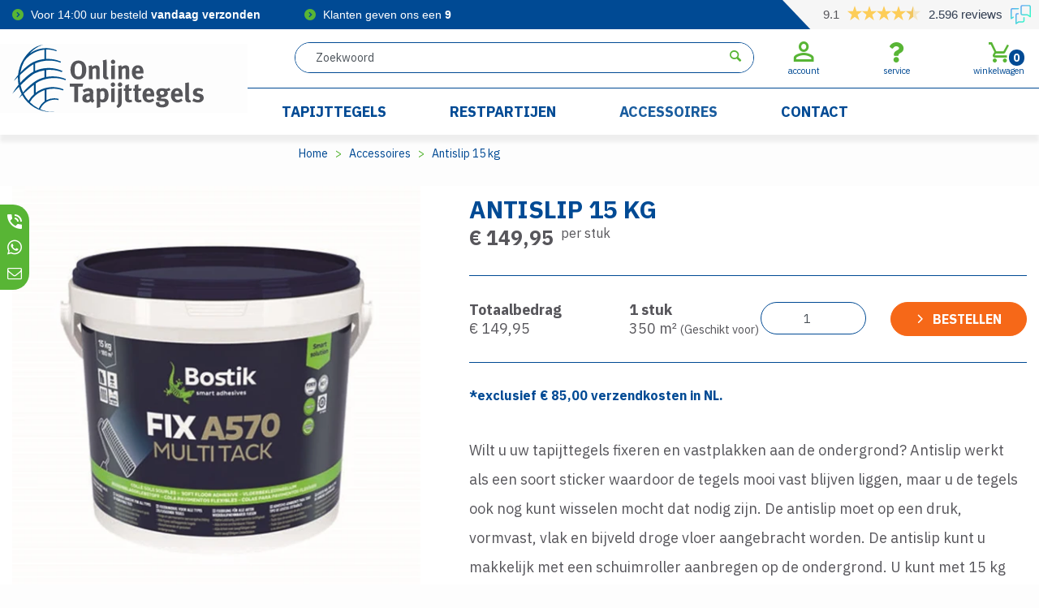

--- FILE ---
content_type: text/html; charset=utf-8
request_url: https://www.onlinetapijttegels.nl/accessoires/antislip-15-kg-25/
body_size: 10496
content:
<!doctype html>
<html lang="nl" itemscope itemtype="https://schema.org/WebPage">
	<head>
		<title>Antislip 15 kg | Online Tapijtegels</title>

<meta charset="utf-8">
<meta http-equiv="X-UA-Compatible" content="IE=edge">
<meta name="viewport" content="width=device-width, initial-scale=1, shrink-to-fit=no">
<meta name="csrf-token" content="U1E0A6mEQyUzOI7MT45TxBFC3wDxDNP4vvOz4ACz">
<meta name="description" content=""/>
<meta name="keywords" content=""/>
<meta name="author" content=""/>

<!-- Favicons -->
	<link id="page_favicon"
		  href="https://www.onlinetapijttegels.nl/m/cms/873_48x48_autocrop.ico/oth-beeldmerkpng.ico" rel="shortcut icon" type="image/x-icon"/>
	<link rel="icon" type="image/png"
		  href="https://www.onlinetapijttegels.nl/m/cms/873_48x48_autocrop.webp/oth-beeldmerkpng.webp"/>
	<link rel="apple-touch-icon"
		  href="https://www.onlinetapijttegels.nl/m/cms/873_48x48_autocrop.webp/oth-beeldmerkpng.webp"/>
	<link rel="apple-touch-icon" sizes="76x76"
		  href="https://www.onlinetapijttegels.nl/m/cms/873_76x76_autocrop.webp/oth-beeldmerkpng.webp"/>
	<link rel="apple-touch-icon" sizes="120x120"
		  href="https://www.onlinetapijttegels.nl/m/cms/873_120x120_autocrop.webp/oth-beeldmerkpng.webp"/>
	<link rel="apple-touch-icon" sizes="152x152"
		  href="https://www.onlinetapijttegels.nl/m/cms/873_152x152_autocrop.webp/oth-beeldmerkpng.webp"/>
	<link rel="apple-touch-icon-precomposed"
		  href="https://www.onlinetapijttegels.nl/m/cms/873_48x48_autocrop.webp/oth-beeldmerkpng.webp"/>
<!-- Facebook -->
	<meta name="og:title" property="og:title" content="Antislip 15 kg | Online Tapijtegels"/>
<meta name="og:url" property="og:url" content="https://www.onlinetapijttegels.nl/accessoires/antislip-15-kg-25"/>


	<meta property="og:type" content="article"/>

<!-- Twitter -->
	<meta name="twitter:title" content="Antislip 15 kg | Online Tapijtegels"/>

<meta name="twitter:url" content="https://www.onlinetapijttegels.nl/accessoires/antislip-15-kg-25"/>


<!-- Google+ -->



<!-- Social images -->
						<meta property="og:image" content="https://www.onlinetapijttegels.nl/m/Producten/Accessoires/57_1024x0.webp/antislip-15-kg.webp"/>
			<meta property="og:image:width" content="1024"/>
			<meta name="twitter:image" content="https://www.onlinetapijttegels.nl/m/Producten/Accessoires/57_1024x0.webp/antislip-15-kg.webp"/>
			<meta itemprop="image" content="https://www.onlinetapijttegels.nl/m/Producten/Accessoires/57_1024x0.webp/antislip-15-kg.webp"/>
			
<!-- Schema.org -->
<script type="application/ld+json">
	{
		"@context": "http://schema.org/",
		"@type": "WebPage",
		"name": "Antislip 15 kg | Online Tapijtegels",
    	"url": "https://www.onlinetapijttegels.nl/accessoires/antislip-15-kg-25",
    	"description": ""
	}
</script>

	<meta name="robots" content="index, follow"/>

	<link rel="canonical" href="https://www.onlinetapijttegels.nl/accessoires/antislip-15-kg-25/"/>

						<link rel="alternate" href="https://www.onlinetapijttegels.nl/accessoires/antislip-15-kg-25/" hreflang="nl"/>
								<link rel="alternate" href="https://www.onlinetapijttegels.be/accessoires/antislip-15-kg-25/" hreflang="nl"/>
						<link rel="alternate" href="https://www.onlinetapijttegels.nl/accessoires/antislip-15-kg-25/" hreflang="x-default" />
	

		<link href="/css/app.css?id=93bec78d9bb539eed0a9ab92281b5caf" type="text/css" rel="stylesheet">

		<script>
window.dataLayer = window.dataLayer || [];
function gtag(){dataLayer.push(arguments);}
if (localStorage.getItem('consentMode') === null) {
    gtag('consent', 'default', {
        'ad_storage': 'denied',
        'ad_user_data': 'denied',
        'ad_personalization': 'denied',
        'analytics_storage': 'denied',
        'functionality_storage': 'denied',
        'personalization_storage': 'denied',
        'wait_for_update': 500
    });
} else {
    gtag('consent', 'default', JSON.parse(localStorage.getItem('consentMode')));
}
</script>         

<!-- Google Tag Manager -->
<script>(function(w,d,s,l,i){w[l]=w[l]||[];w[l].push({'gtm.start':
new Date().getTime(),event:'gtm.js'});var f=d.getElementsByTagName(s)[0],
j=d.createElement(s),dl=l!='dataLayer'?'&l='+l:'';j.async=true;j.src=
'https://www.googletagmanager.com/gtm.js?id='+i+dl;f.parentNode.insertBefore(j,f);
})(window,document,'script','dataLayer','GTM-5LLNN8');</script>
<!-- End Google Tag Manager -->

<meta name="google-site-verification" content="cH5CXFL-KshM_lTtTlo2OovoiJv-PiAfTWcpVTvD-Rc" />

<!-- Google tag (gtag.js) --> <script async src="https://www.googletagmanager.com/gtag/js?id=AW-948459356"></script> <script> window.dataLayer = window.dataLayer || []; function gtag(){dataLayer.push(arguments);} gtag('js', new Date()); gtag('config', 'AW-948459356'); </script>



		<script>
var euCookiebarConfig = {
    active: 1,
    common_text: '<p>Deze website slaat cookies op je computer op. Deze cookies worden gebruikt om informatie te verzamelen over hoe je met onze website omgaat en om je te onthouden. We gebruiken deze informatie om je surfervaring te verbeteren en personaliseren en voor analyse en meetgegevens over onze bezoekers, zowel op deze website als via andere media. Zie ons <a href="/privacy/" rel="noopener" target="_self">privacybeleid</a> voor meer informatie over de cookies die we gebruiken.</p><p>Als je weigert zal je informatie niet worden gevolgd bij je bezoek aan deze website. Er wordt een kleine cookie in je browser geplaatst om te onthouden dat je niet gevolgd wilt worden.</p>',
    modal: {
        heading: 'Over cookies',
        text: '<p>Deze site maakt gebruik van cookies. We gebruiken cookies voornamelijk om je ervaring op onze websites te verbeteren en te analyseren en voor marketingdoeleinden. Omdat we je recht op privacy respecteren, kun je ervoor kiezen om sommige soorten cookies niet toe te staan. Klik op de verschillende rubrieken om meer te weten te komen en je standaardinstellingen te wijzigen. Het blokkeren van sommige soorten cookies kan een negatieve invloed hebben op je ervaring op de site en kan de diensten die wij kunnen leveren beperken.</p>',
        category: {
            necessary: {
                label: 'Noodzakelijk',
                label2: 'Altijd actief',
                text: '<p>Deze cookies zijn noodzakelijk voor het functioneren van de website en kunnen niet worden uitgeschakeld in onze systemen. Ze worden meestal alleen geplaatst als reactie op door jou uitgevoerde acties die neerkomen op een verzoek om diensten, zoals het instellen van je privacyvoorkeuren, het inloggen of het invullen van formulieren.</p>'
            },
            analytics: {
                label: 'Analytics',
                text: '<p>Deze cookies helpen ons te begrijpen hoe bezoekers omgaan met de website. We kunnen een set cookies gebruiken om informatie te verzamelen en statistieken over het gebruik van de website te rapporteren. Naast het rapporteren van gebruiksstatistieken van de site, kunnen de verzamelde gegevens ook worden gebruikt, samen met enkele van de beschreven advertentiecookies, om relevantere advertenties op het web te laten zien en om de interactie met de advertenties die we tonen te meten.</p>'
            },
            advertisement: {
                label: 'Advertenties',
                text: '<p>We gebruiken cookies om onze advertenties boeiender en waardevoller te maken voor de bezoekers van de site. Sommige veelgebruikte toepassingen van cookies zijn het selecteren van advertenties op basis van wat relevant is voor een gebruiker; het verbeteren van de rapportage over de prestaties van de advertentiecampagne; en het voorkomen dat de gebruiker advertenties al eerder heeft gezien.</p>'
            },
            functionality: {
                label: 'Functionaliteiten',
                text: '<p>We maken gebruik van een set cookies die optioneel zijn voor het functioneren van de website. Ze worden meestal alleen geplaatst als reactie op informatie die aan de website wordt verstrekt om je ervaring te personaliseren en te optimaliseren en om je chatgeschiedenis te onthouden.</p>'
            },
        },
        footer: {
            buttons: {
                accept: 'Alles accepteren',
                save: 'Instellingen opslaan'
            }
        }
    },
    buttons: {
        settings:  'Cookie-instellingen',
        accept:  'Alles accepteren'
    }
};
</script>

	</head>
	<body>
		<div id="app" class="d-flex flex-column min-vh-100">
												<div class="bg-primary d-none d-md-block">
	<div class="container-xxl">
		<div class="row">
			<div class="col-12">
				<div class="d-flex font-arial py-2">
											<div class="first text-white font-size-14 mr-5">
							<i class="icon-arrow-right text-green pr-2"></i>Voor 14:00 uur besteld 
<b>vandaag verzonden</b>
						</div>
																<div class="second text-white font-size-14 mr-5 d-none d-lg-block">
							<i class="icon-arrow-right text-green pr-2"></i>Klanten geven 
ons een <b>9</b>
						</div>
										<div>
						<div class="site-widget-top">
							<script type="text/javascript" id="__fbcw__25d1e5fd-ddf1-4185-8a86-21f9b38c8a4e"> "use strict";!function(){ window.FeedbackCompanyWidgets=window.FeedbackCompanyWidgets||{queue:[],loaders:[ ]};var options={uuid:"25d1e5fd-ddf1-4185-8a86-21f9b38c8a4e",version:"1.2.1",prefix:""};if( void 0===window.FeedbackCompanyWidget){if( window.FeedbackCompanyWidgets.queue.push(options),!document.getElementById( "__fbcw_FeedbackCompanyWidget")){var scriptTag=document.createElement("script") ;scriptTag.onload=function(){if(window.FeedbackCompanyWidget)for( ;0<window.FeedbackCompanyWidgets.queue.length; )options=window.FeedbackCompanyWidgets.queue.pop(), window.FeedbackCompanyWidgets.loaders.push( new window.FeedbackCompanyWidgetLoader(options))}, scriptTag.id="__fbcw_FeedbackCompanyWidget", scriptTag.src="https://www.feedbackcompany.com/includes/widgets/feedback-company-widget.min.js" ,document.body.appendChild(scriptTag)} }else window.FeedbackCompanyWidgets.loaders.push( new window.FeedbackCompanyWidgetLoader(options))}(); </script>
						</div>
					</div>
				</div>
			</div>
		</div>
	</div>
</div>
<header class="shadow position-sticky bg-white top-0 pb-2">
	<div class="container-xxl ">
		<div class="row">
			<div class="col-8 col-md-10 col-lg-3">
				<div class="d-flex justify-content-between my-md-3">
					<div class="site-logo px-5 ml-n5 noselect">
						<a href="/">
							<img width="242" height="85" src="https://www.onlinetapijttegels.nl/image/logo.svg" alt="Online Tapijttegels">
						</a>
					</div>
				</div>
			</div>
			<div class="col-4 col-md-2 my-auto d-block d-lg-none">
				<div class="d-flex align-items-center justify-content-end">
					<div class="winkelwagen-indicator-wrapper">
	<a href="/winkelwagen/" class="icon-hover winkelwagen-indicator position-relative d-flex flex-column justify-content-center align-items-center text-primary font-size-11">
		<i class="icon-cart text-green h6 mb-0"></i>
		winkelwagen
		<div class="position-absolute right-0">
									<span class="badge badge-primary d-none d-lg-block counter" id="cartCount">0</span>
			<span class="badge badge-secondary d-lg-none counter">0</span>
		</div>
	</a>
</div>					<div class="navbar-toggler text-right p-0 pl-3" data-toggle="collapse" data-target="#navbarSupportedContent" aria-controls="navbarSupportedContent" aria-expanded="false" aria-label="Toggle navigation">
						<div class="hamburger hamburger--collapse">
							<span class="hamburger-box">
								<span class="hamburger-inner"></span>
							</span>
						</div>
					</div>
				</div>
			</div>
			<div class="col-12 col-lg-9 px-0 ">
				<div class="navigation h-100">
					<nav class="navbar navbar-expand-lg bg-transparent navbar-light bg-light h-100 px-0 py-0">
						<div class="collapse navbar-collapse background-mobile" id="navbarSupportedContent">
							<div class="row align-content-lg-around pl-3 px-lg-3 flex-column-reverse flex-lg-column w-100">
								<div class="col-12 pt-3 px-3 pt-lg-0 px-lg-0 noselect">
									<div class="row py-2 align-items-center flex-column-reverse flex-lg-row">
										<div class="col-12 col-md-10 col-lg-7 col-xl-8 pt-3 pt-lg-0 pb-lg-0 pb-5">
											<form action="/zoeken/" method="GET" class="search-form ml-lg-40 novalidate" novalidate>
	<div id="search-form">
		<div class="search-input">
			<input type="search" name="q" class="form-control pr-30" placeholder="Zoekwoord" value=""/>
		</div>

		<div class="search-results position-absolute w-100 z-index-10 mt-3 bg-white"></div>
	</div>
</form>										</div>
										<div class="col-12 col-md-8 col-lg-5 col-xl-4 pr-md-0 px-4">
											<div class="d-flex justify-content-between">
												<div class="login">
													<a href="/login/" class="icon-hover d-flex flex-column justify-content-center align-items-center text-primary font-size-11">
														<i class="icon-account text-green h6 mb-0"></i>
														account
													</a>
												</div>
												<div class="service">
													<a href="/service/" class="icon-hover position-relative d-flex flex-column justify-content-center align-items-center text-primary font-size-11">
														<i class="icon-questionmark text-green h6 mb-0"></i>
														service
													</a>
												</div>
												<div class="winkelwagen-indicator-wrapper">
	<a href="/winkelwagen/" class="icon-hover winkelwagen-indicator position-relative d-flex flex-column justify-content-center align-items-center text-primary font-size-11">
		<i class="icon-cart text-green h6 mb-0"></i>
		winkelwagen
		<div class="position-absolute right-0">
									<span class="badge badge-primary d-none d-lg-block counter" id="cartCount">0</span>
			<span class="badge badge-secondary d-lg-none counter">0</span>
		</div>
	</a>
</div>											</div>
										</div>
									</div>
								</div>
								<div class="col-12 pt-3 border-mobile">
									<ul  class="navbar-nav mr-auto noselect" >
			
		<li class="nav-item pr-xl-60">
							<a
					title="Tapijttegels"
					href="/tapijttegels/"
					class="menu-item nav-link"
									>
					Tapijttegels
				</a>
						
		</li>
			
		<li class="nav-item pr-xl-60">
							<a
					title="Restpartijen"
					href="/restpartijen/"
					class="menu-item nav-link"
									>
					Restpartijen
				</a>
						
		</li>
			
		<li class="nav-item pr-xl-60 active">
							<a
					title="Accessoires"
					href="/accessoires/"
					class="menu-item nav-link"
									>
					Accessoires
				</a>
						
		</li>
			
		<li class="nav-item pr-xl-60">
							<a
					title="Contact"
					href="/contact/"
					class="menu-item nav-link"
									>
					Contact
				</a>
						
		</li>
	</ul>								</div>
							</div>
						</div>
					</nav>
				</div>
			</div>
		</div>
	</div>
</header>
			<div class="container-xxl d-none d-lg-block">
							<div class="col-md-9 ml-auto pl-40">
					<nav aria-label="breadcrumb">
		<ol class="breadcrumb">
												<li class="breadcrumb-item">
						<a href="/">Home</a>
					</li>
																<li class="breadcrumb-item">
						<a href="/accessoires/">Accessoires</a>
					</li>
																<li class="breadcrumb-item active" aria-current="page">Antislip 15 kg</li>
									</ol>
	</nav>
				</div>
					</div>
											<main>
				
				<div class="position-fixed left-0 contactbanner">
	<div class="bg-green border-radius">
		<div class="d-flex flex-column justify-content-between pl-2 pr-2 py-2 ">
			<div class="text-white"><a href="tel:038 – 820 0321"><i class="icon-phone text-white"></i></a></div>
			<div class="text-white my-2"><a href="https://wa.me/+31683394923"><i class="icon-whatsapp-2 text-white"></i></a></div>
			<div class="text-white"><a href="mailto:verkoop@onlinetapijttegels.nl"><i class="icon-mail text-white"></i></a></div>
		</div>
	</div>
</div>
									<script type="application/ld+json">
    {"@context":"https://schema.org","@type":"ItemPage","name":"Antislip 15 kg","description":"Wilt u uw tapijttegels fixeren en vastplakken aan de ondergrond? Antislip werkt als een soort sticker waardoor de tegels mooi vast blijven liggen, maar u de tegels ook nog kunt wisselen mocht dat nodig zijn. De antislip moet op een druk, vormvast, vlak en bijveld droge vloer aangebracht worden. De antislip kunt u makkelijk met een schuimroller aanbregen op de ondergrond. U kunt met 15 kg ca. 200-450m² leggen.&nbsp;","url":"https://onlinetapijttegels.nl/accessoires/antislip-15-kg-25/","mainEntity":{"@type":"Product","@id":"https://onlinetapijttegels.nl/accessoires/antislip-15-kg-25/#product","name":"Antislip 15 kg","description":"Wilt u uw tapijttegels fixeren en vastplakken aan de ondergrond? Antislip werkt als een soort sticker waardoor de tegels mooi vast blijven liggen, maar u de tegels ook nog kunt wisselen mocht dat nodig zijn. De antislip moet op een druk, vormvast, vlak en bijveld droge vloer aangebracht worden. De antislip kunt u makkelijk met een schuimroller aanbregen op de ondergrond. U kunt met 15 kg ca. 200-450m² leggen.&nbsp;","sku":25,"image":[{"@type":"ImageObject","@id":"https://onlinetapijttegels.nl/accessoires/antislip-15-kg-25/#image-0","url":"https://www.onlinetapijttegels.nl/m/Producten/Accessoires/57_800x0.webp/antislip-15-kg.webp","width":800,"height":800,"caption":"Antislip 15 kg"}],"category":"Accessoires","offers":{"@type":"Offer","@id":"https://onlinetapijttegels.nl/accessoires/antislip-15-kg-25/#offer","url":"https://onlinetapijttegels.nl/accessoires/antislip-15-kg-25/","availability":"https://schema.org/InStock","priceCurrency":"EUR","price":"149.95","priceValidUntil":"2027-01-26","itemCondition":"https://schema.org/NewCondition","seller":{"@type":"Organization","name":"onlinetapijttegels.nl"}}}}</script>
	<script>
	if (typeof dataLayer != 'undefined') {
		dataLayer.push({ecommerce: null});  // Clear the previous ecommerce object.
		dataLayer.push({
			"event": "view_item",
			'ecommerce': {
				"currentcy": "EUR",
				"value": '149.95',
				'items': [{
					'item_id': '25',
					'item_name': 'Antislip 15 kg',
					'price': '149.95',
					'quantity': 1,
					'item_category': 'Accessoires',
					'item_brand': ''
				}]
			}
		});
	}
</script>		<div class="product-item bg-white"
		 data-products-detail="scope"
		 data-product-price="149.95"
		 data-tile-square-meter="0"
		 data-product-usable-square-meter="350"
	>
		<div class="container-xxl py-30 py-lg-0">
			<div class="row">
				<div class="col-md-5">
										<div class="product-image pb-1">
													<a href="https://www.onlinetapijttegels.nl/files/Producten/Accessoires/57.png" class="fancybox" data-fancybox="product-titel">
								<picture >
		
		<img
			srcset="https://www.onlinetapijttegels.nl/m/Producten/Accessoires/57_516x516_autocrop.webp/antislip-15-kg.webp 1x, https://www.onlinetapijttegels.nl/m/Producten/Accessoires/57_1032x1032_autocrop.webp/antislip-15-kg.webp 2x"
			alt="Antislip 15 kg"
			 class="object-top object-cover" 			 loading="lazy" 		>
	</picture>
							</a>
											</div>
					<div class="product-images">
	<div class="row sm-gutters">
								</div>
</div>				</div>
				<div class="col-md-7 pt-md-2">
					<div class="product-info pl-lg-30 d-flex flex-column h-100">
						<h1 class="title h5 text-uppercase m-0 d-block">Antislip 15 kg</h1>
						<div class="d-flex justify-content-between flex-column flex-xl-row">
														<div class="productprice d-flex mt-3 mt-md-2 mt-xl-0 mr-xl-30">
								<div class="font-weight-bold h6 text-dark m-0">
									&euro; 149,95
								</div>
								<div class="font-size-16 ml-2">
									per stuk
								</div>
							</div>
						</div>

						<hr class="w-100">

						<div class="calculator">
	<div id="alert" class="mr-xxl-30"></div>                       
	                                   
		<div class="simple-calculator">
			<div class="mr-xxl-30">
		<div class="row">
			<div class="col-6 col-lg-3 font-size-18">
				<div class="font-weight-bold">
					Totaalbedrag
				</div>
				<div>
				<span>
											<span class="simple-total">
							&euro; 149,95
						</span>
									</span>
				</div>
			</div>
			<div class="col-6 col-lg-4 col-xl-3 font-size-18">
				<div class="pl-lg-3">
					<div class="font-weight-bold">
					<span>
													<span class="simple-amount">1</span>
											</span>
						<span class="simple-singular">stuk</span>
						<span class="simple-plural d-none">stuk</span>
					</div>
											<div class="text-nowrap">
															<span class="simple-squareM">350</span>
														<span>m²</span>
															<small>(Geschikt voor)</small>
													</div>
									</div>
			</div>
							<div class="col-12 col-lg-5 col-xl-6 d-flex align-items-center">
					<form class="form-group position-relative m-0 w-100" method="POST" action="https://www.onlinetapijttegels.nl/winkelwagen/toevoegen/25/">
						<div class="add-to-cart-wrapper">
	<div class="add-to-cart">
		<input type="hidden" name="tree_id" value="200">

		<div class="d-flex flex-column flex-xl-row">
			<div class="w-100 mr-xl-30 mt-20 mt-lg-0">
									<input type="number" name="amount" id="simpleAmount" pattern="\d+(\.\d*)?" class="amount calc-simple form-control form-control-lg text-center border-primary" min="1" max="132" step="1" autocomplete="off" value="1"/>
							</div>

			<div class="mt-10 mt-xl-0">
				<button id="addProductToCart" data-id="25" data-name="Antislip 15 kg" data-category="Accessoires" data-price="149.95" class="btn btn-lg btn-block btn-secondary text-uppercase flex-middle font-size-16 font-weight-bold px-30 add-to-cart-by-popup" >
					<i class="icon-arrow-small-right mr-2"></i>
											Bestellen
									</button>
			</div>
		</div>
	</div>
</div>					</form>
				</div>
					</div>
	</div>
	<hr>
	<div class="d-flex justify-content-between flex-column flex-lg-row mb-30">
		<p class="text font-size-16 text-primary font-weight-bold">
	*exclusief € <span class="shipping-costs-amount">85,00</span> verzendkosten in NL.
</p>

	<p class="text font-size-16 text-primary font-weight-bold d-none">
		nog <span class="tiles-till-max-shipping">5</span> stuks en verzending is gratis
	</p>
<p class="text font-size-16 text-success font-weight-bold d-none summary-shipping-free">Gratis verzending</p>
	</div>
</div>	</div>

													<div class="line-height-2 read-more">
								<p>Wilt u uw tapijttegels fixeren en vastplakken aan de ondergrond? Antislip werkt als een soort sticker waardoor de tegels mooi vast blijven liggen, maar u de tegels ook nog kunt wisselen mocht dat nodig zijn. De antislip moet op een druk, vormvast, vlak en bijveld droge vloer aangebracht worden. De antislip kunt u makkelijk met een schuimroller aanbregen op de ondergrond. U kunt met 15 kg ca. 200-450m² leggen.&nbsp;</p>
							</div>
						
						<div class="row no-gutters text-primary font-size-18 justify-content-between mt-auto">
	<div class="first">
					<div class="pt-3 pt-lg-2">
				<i class="icon-arrow-right text-green pr-2"></i>Voor 14:00 uur besteld 
<b>vandaag verzonden</b>
			</div>
							<div class="pt-3 pt-lg-2">
				<i class="icon-arrow-right text-green pr-2"></i>Klanten geven 
ons een <b>9</b>
			</div>
			</div>
	<div class="second">
					<div class="pt-3 pt-lg-2">
				<i class="icon-arrow-right text-green pr-2"></i>Klanten geven 
ons een <b>9</b>
			</div>
							<div class="pt-3 pt-lg-2">
				<i class="icon-arrow-right text-green pr-2"></i><b>gratis afhalen</b>
Hasselt (NL)
			</div>
			</div>
	<div class="third">
					</div>
</div>					</div>
				</div>
			</div>

			<form method="POST" data-variant-filters class="variant-filter-groups">
	<input type="hidden" name="_token" value="U1E0A6mEQyUzOI7MT45TxBFC3wDxDNP4vvOz4ACz" autocomplete="off">
	</form>

			<div class="py-4 py-lg-5">
				<div class="d-none d-lg-block">
	<ul class="nav nav-tabs border-bottom border-gray mb-3 row no-gutters text-center" id="myTab" role="tablist">
									<li class="nav-item col-12 col-lg-6 col-xl-3" role="presentation">
			<a class="nav-link font-weight-bold active" id="second-tab" data-toggle="tab" href="#second" role="tab" aria-controls="second" aria-selected="true">
				<b>Vergelijkbare producten</b>
			</a>
		</li>
		
</ul>
<div class="tab-content" id="myTabContent">
						<div class="tab-pane fade py-4 p-md-5 view-tegel show active" id="second" role="tabpanel" aria-labelledby="second-tab">
			<div class="row row-cols-1 row-cols-sm-2 row-cols-md-3 row-cols-xl-5">
															<div class="col">
							<div class="product-card position-relative noselect h-100">
		<div class="d-flex flex-column position-relative zoom h-100 ">
			<div>
				<div class="image text-center bg-white shadow-sm d-flex justify-content-center align-items-center object-contain">
																				<picture >
		
		<img
			srcset="https://www.onlinetapijttegels.nl/m/Producten/Accessoires/54_300x300.webp/antislip-5-kg.webp 1x, https://www.onlinetapijttegels.nl/m/Producten/Accessoires/54_600x600.webp/antislip-5-kg.webp 2x"
			alt="Antislip 5 KG"
						 loading="lazy" 		>
	</picture>
									</div>
			</div>
			<div class="description p-2 bg-body-color border border-white border-description flex-grow-1">
				<div class="d-flex flex-column h-100">
					<div>
													<div class="title">
								<span class="font-weight-bold font-size-16">Antislip 5 KG</span>
							</div>
																		<div class="stock font-size-14 d-flex text-primary hover-show text-nowrap mx-n1 mx-md-0">
															nog <b> 144 </b> stuks voorradig
													</div>
					</div>
					<div class="mt-auto">
						<div class="price d-flex justify-content-between align-items-end pt-2">
							<div class="price d-flex">
								<div class="d-flex flex-column">
																		<div class="card-view font-weight-bold price">
										<div class="each">
											<div class="d-flex font-size-22">
																									&euro; 69,99
																								<div class="font-size-14 font-weight-normal pl-1 mt-auto pb-2">per stuk</div>
											</div>
										</div>
																													</div>
								</div>
							</div>
							<a class="stretched-link" href="/accessoires/antislip-5-kg-22/">
								<i class="icon-arrow-right text-green mt-auto"></i>
							</a>
						</div>
					</div>
				</div>
			</div>
		</div>
	</div>
						</div>
											<div class="col">
							<div class="product-card position-relative noselect h-100">
		<div class="d-flex flex-column position-relative zoom h-100 ">
			<div>
				<div class="image text-center bg-white shadow-sm d-flex justify-content-center align-items-center object-contain">
																				<picture >
		
		<img
			srcset="https://www.onlinetapijttegels.nl/m/Producten/Accessoires/56_300x300.webp/antislip-10-kg.webp 1x, https://www.onlinetapijttegels.nl/m/Producten/Accessoires/56_600x600.webp/antislip-10-kg.webp 2x"
			alt="Antislip 10 KG"
						 loading="lazy" 		>
	</picture>
									</div>
			</div>
			<div class="description p-2 bg-body-color border border-white border-description flex-grow-1">
				<div class="d-flex flex-column h-100">
					<div>
													<div class="title">
								<span class="font-weight-bold font-size-16">Antislip 10kg</span>
							</div>
																		<div class="stock font-size-14 d-flex text-primary hover-show text-nowrap mx-n1 mx-md-0">
															nog <b> 143 </b> stuks voorradig
													</div>
					</div>
					<div class="mt-auto">
						<div class="price d-flex justify-content-between align-items-end pt-2">
							<div class="price d-flex">
								<div class="d-flex flex-column">
																		<div class="card-view font-weight-bold price">
										<div class="each">
											<div class="d-flex font-size-22">
																									&euro; 99,99
																								<div class="font-size-14 font-weight-normal pl-1 mt-auto pb-2">per stuk</div>
											</div>
										</div>
																													</div>
								</div>
							</div>
							<a class="stretched-link" href="/accessoires/antislip-10kg-24/">
								<i class="icon-arrow-right text-green mt-auto"></i>
							</a>
						</div>
					</div>
				</div>
			</div>
		</div>
	</div>
						</div>
												</div>
		</div>
		</div></div>
<div class="d-lg-none">
	<div class="accordion-list mb-40">

		
	
				<div class="property">
			<div class="property-header border-bottom pl-2" id="propertiesRecommended">
				<div class="heading-row py-3 text-left font-weight-bold text-dark d-flex justify-content-between collapsed" style="font-size: 21px" type="button" data-toggle="collapse" data-target="#collapseCRecommended" aria-expanded="false" aria-controls="collapseCRecommended">
					Vergelijkebare producten
					<i class="icon icon-arrow-small-right bg-transparent"></i>
				</div>
			</div>
			<div id="collapseCRecommended" class="collapse" aria-labelledby="propertiesRecommended">
				<div class="property-body py-10 px-md-40">
					<div class="row sm-gutters row-cols-1 row-cols-sm-2 row-cols-md-3">
													<div class="col">
								<div class="product-card position-relative noselect h-100">
		<div class="d-flex flex-column position-relative zoom h-100 ">
			<div>
				<div class="image text-center bg-white shadow-sm d-flex justify-content-center align-items-center object-contain">
																				<picture >
		
		<img
			srcset="https://www.onlinetapijttegels.nl/m/Producten/Accessoires/54_300x300.webp/antislip-5-kg.webp 1x, https://www.onlinetapijttegels.nl/m/Producten/Accessoires/54_600x600.webp/antislip-5-kg.webp 2x"
			alt="Antislip 5 KG"
						 loading="lazy" 		>
	</picture>
									</div>
			</div>
			<div class="description p-2 bg-body-color border border-white border-description flex-grow-1">
				<div class="d-flex flex-column h-100">
					<div>
													<div class="title">
								<span class="font-weight-bold font-size-16">Antislip 5 KG</span>
							</div>
																		<div class="stock font-size-14 d-flex text-primary hover-show text-nowrap mx-n1 mx-md-0">
															nog <b> 144 </b> stuks voorradig
													</div>
					</div>
					<div class="mt-auto">
						<div class="price d-flex justify-content-between align-items-end pt-2">
							<div class="price d-flex">
								<div class="d-flex flex-column">
																		<div class="card-view font-weight-bold price">
										<div class="each">
											<div class="d-flex font-size-22">
																									&euro; 69,99
																								<div class="font-size-14 font-weight-normal pl-1 mt-auto pb-2">per stuk</div>
											</div>
										</div>
																													</div>
								</div>
							</div>
							<a class="stretched-link" href="/accessoires/antislip-5-kg-22/">
								<i class="icon-arrow-right text-green mt-auto"></i>
							</a>
						</div>
					</div>
				</div>
			</div>
		</div>
	</div>
							</div>
													<div class="col">
								<div class="product-card position-relative noselect h-100">
		<div class="d-flex flex-column position-relative zoom h-100 ">
			<div>
				<div class="image text-center bg-white shadow-sm d-flex justify-content-center align-items-center object-contain">
																				<picture >
		
		<img
			srcset="https://www.onlinetapijttegels.nl/m/Producten/Accessoires/56_300x300.webp/antislip-10-kg.webp 1x, https://www.onlinetapijttegels.nl/m/Producten/Accessoires/56_600x600.webp/antislip-10-kg.webp 2x"
			alt="Antislip 10 KG"
						 loading="lazy" 		>
	</picture>
									</div>
			</div>
			<div class="description p-2 bg-body-color border border-white border-description flex-grow-1">
				<div class="d-flex flex-column h-100">
					<div>
													<div class="title">
								<span class="font-weight-bold font-size-16">Antislip 10kg</span>
							</div>
																		<div class="stock font-size-14 d-flex text-primary hover-show text-nowrap mx-n1 mx-md-0">
															nog <b> 143 </b> stuks voorradig
													</div>
					</div>
					<div class="mt-auto">
						<div class="price d-flex justify-content-between align-items-end pt-2">
							<div class="price d-flex">
								<div class="d-flex flex-column">
																		<div class="card-view font-weight-bold price">
										<div class="each">
											<div class="d-flex font-size-22">
																									&euro; 99,99
																								<div class="font-size-14 font-weight-normal pl-1 mt-auto pb-2">per stuk</div>
											</div>
										</div>
																													</div>
								</div>
							</div>
							<a class="stretched-link" href="/accessoires/antislip-10kg-24/">
								<i class="icon-arrow-right text-green mt-auto"></i>
							</a>
						</div>
					</div>
				</div>
			</div>
		</div>
	</div>
							</div>
											</div>
				</div>
			</div>
		</div>
	
	
</div></div>			</div>
		</div>
	</div>
	<div class="pd-sticky-bar py-2 d-none">
		<div class="container-xxl">
			<div class="row">
				<div class="col-12">
					<div class="d-flex justify-content-between">
						<div class="image d-none d-md-block">
							<picture >
		
		<img
			srcset="https://www.onlinetapijttegels.nl/m/Producten/Accessoires/57_0x40.webp/antislip-15-kg.webp 1x, https://www.onlinetapijttegels.nl/m/Producten/Accessoires/57_0x80.webp/antislip-15-kg.webp 2x"
			alt="Antislip 15 kg"
						 loading="lazy" 		>
	</picture>
						</div>
						<div class="d-flex align-items-center">
							<div class="font-weight-bold h6 text-dark m-0">
								&euro; 149,95
							</div>
							<div class="font-size-16 ml-2 mr-4">
								per stuk
							</div>
															<button type="button" class="btn btn-lg btn-secondary text-uppercase add-to-cart-by-popup flex-middle font-size-16 font-weight-bold px-30 ">
									<i class="icon-arrow-small-right mr-2"></i>
									Bestellen
								</button>
													</div>
					</div>
				</div>
			</div>
		</div>
	</div>
						</main>
							<footer class="mt-auto overflow-hidden">
	<div class="position-relative bg-bubble py-3 pb-xl-80 pb-xxl-60">
		<div class="container-xxl">
			<div class="row">
				<div class="col-12 col-md-6 col-xl-4">
					<div class="d-flex flex-column justify-content-between my-3">
						<div class="site-logo bg-transparent mb-3 noselect">
							<a href="/">
								<img src="https://www.onlinetapijttegels.nl/image/logo-footer.svg" alt="Online Tapijttegels">
							</a>
						</div>
						<div class="contact-data pt-5 h-100 pl-5 pl-md-0">
							<div class="d-flex flex-column justify-content-between">
								<div class="address d-flex pb-3 pb-lg-4">
									<i>
										<svg xmlns="http://www.w3.org/2000/svg" width="24" height="29.777" viewBox="0 0 24 29.777">
											<g id="Group_558" data-name="Group 558" transform="translate(-303.009 -192.5)">
												<g id="Group_18" data-name="Group 18" transform="translate(303.509 193)">
													<g id="Group_553" data-name="Group 553" transform="translate(0 0)">
														<path id="Path_44" data-name="Path 44" d="M11.5,28.777a.475.475,0,0,1-.361-.169l-8.5-10.122A11.25,11.25,0,0,1,11.25,0h.5a11.251,11.251,0,0,1,8.614,18.486l-8.5,10.122a.475.475,0,0,1-.362.169M11.25.944A10.306,10.306,0,0,0,3.358,17.878L11.5,27.571l8.142-9.692A10.306,10.306,0,0,0,11.751.944Z" transform="translate(0 0)" fill="#f66818" stroke="#e27034" stroke-width="1"/>
														<path id="Path_45" data-name="Path 45" d="M13.227,19.648a6.762,6.762,0,1,1,6.762-6.762,6.77,6.77,0,0,1-6.762,6.762m0-12.581a5.819,5.819,0,1,0,5.819,5.819,5.825,5.825,0,0,0-5.819-5.819" transform="translate(-1.727 -1.636)" fill="#f66818" stroke="#e27034" stroke-width="1"/>
													</g>
												</g>
											</g>
										</svg>
									</i>
									<div class="d-flex flex-column">
										<span class="font-weight-bold">Industrieweg 11a</span>
										<span class="font-weight-bold pt-3">8061 RB Hasselt</span>
									</div>
								</div>
																	<div class="email d-none d-md-flex align-items-center pb-3 pb-lg-4">
										<i>
											<svg xmlns="http://www.w3.org/2000/svg" width="30.507" height="24.2" viewBox="0 0 30.507 24.2">
												<g id="Group_559" data-name="Group 559" transform="translate(1.856 -1.298)">
													<g id="Icon" transform="translate(-0.132 -0.133)">
														<path id="_3bc7370d-a19f-4d7f-bc69-aa3d8011e4c6" data-name="3bc7370d-a19f-4d7f-bc69-aa3d8011e4c6" d="M5.6,5.6H28a2.808,2.808,0,0,1,2.8,2.8V25.2A2.808,2.808,0,0,1,28,28H5.6a2.808,2.808,0,0,1-2.8-2.8V8.4A2.808,2.808,0,0,1,5.6,5.6Z" transform="translate(-3.27 -3.269)" fill="none" stroke="#f2691a" stroke-linecap="round" stroke-linejoin="round" stroke-width="1.8"/>
														<path id="df73a246-5370-4949-aa94-08e26dc3bcf4" d="M30.8,8.4l-14,9.8L2.8,8.4" transform="translate(-3.27 -3.269)" fill="none" stroke="#f2691a" stroke-linecap="round" stroke-linejoin="round" stroke-width="1.8"/>
													</g>
												</g>
											</svg>
										</i>
										<a href="mailto:verkoop@onlinetapijttegels.nl" class="font-weight-bold text-dark mt-n3">verkoop@onlinetapijttegels.nl</a>
									</div>
																									<div class="phone d-flex align-items-center">
										<i>
											<svg xmlns="http://www.w3.org/2000/svg" width="28.766" height="28.683" viewBox="0 0 28.766 28.683">
												<g id="Group_560" data-name="Group 560" transform="translate(-301.19 -390.63)">
													<g id="Group_16" data-name="Group 16" transform="translate(303.178 392.613)">
														<g id="Group_554" data-name="Group 554" transform="translate(-1.488 -1.483)">
															<path id="Path_39" data-name="Path 39" d="M25.352,19.954a.432.432,0,0,1-.431-.431V9.977a9.114,9.114,0,0,0-18.228,0v9.546a.431.431,0,1,1-.863,0V9.977a9.977,9.977,0,1,1,19.953,0v9.546a.432.432,0,0,1-.431.431" transform="translate(-1.924 0)" fill="#f66818" stroke="#e27034" stroke-width="1"/>
															<path id="Path_40" data-name="Path 40" d="M4.338,25.726H2.086A2.088,2.088,0,0,1,0,23.641V19.578a2.088,2.088,0,0,1,2.086-2.086H4.338a.431.431,0,0,1,.431.431v7.371a.432.432,0,0,1-.431.431M2.086,18.355A1.224,1.224,0,0,0,.863,19.578v4.063a1.224,1.224,0,0,0,1.223,1.223h1.82V18.355Z" transform="translate(0 -5.772)" fill="#f66818" stroke="#e27034" stroke-width="1"/>
															<path id="Path_41" data-name="Path 41" d="M37.006,25.725H34.754a.431.431,0,0,1-.431-.431V17.922a.432.432,0,0,1,.431-.431h2.252a2.088,2.088,0,0,1,2.086,2.086V23.64a2.088,2.088,0,0,1-2.086,2.086m-1.82-.863h1.82a1.224,1.224,0,0,0,1.223-1.223V19.577a1.224,1.224,0,0,0-1.223-1.223h-1.82Z" transform="translate(-11.326 -5.772)" fill="#f66818" stroke="#e27034" stroke-width="1"/>
															<path id="Path_42" data-name="Path 42" d="M17.7,39.477a1.869,1.869,0,1,1,1.869-1.869A1.872,1.872,0,0,1,17.7,39.477m0-2.876a1.006,1.006,0,1,0,1.006,1.006A1.008,1.008,0,0,0,17.7,36.6" transform="translate(-5.224 -11.793)" fill="#f66818" stroke="#e27034" stroke-width="1"/>
															<path id="Path_43" data-name="Path 43" d="M12.962,35.648h-.408A6.731,6.731,0,0,1,5.83,28.924a.431.431,0,0,1,.863,0,5.867,5.867,0,0,0,5.861,5.861h.408a.431.431,0,0,1,0,.863" transform="translate(-1.924 -9.402)" fill="#f66818" stroke="#e27034" stroke-width="1"/>
														</g>
													</g>
												</g>
											</svg>
										</i>
										<a href="tel:0388200321" class="font-weight-bold text-dark mt-n3">038 – 820 0321</a>
									</div>
															</div>
						</div>
						<div class="d-flex d-md-none pl-80">
							<div class="d-flex flex-row pt-5 mt-2">
																	<a href="https://nl.pinterest.com/Onlinetapijttegels" class="h2 pr-2">
										<i class="icon-pinterest text-secondary"></i>
									</a>
																																	<a href="https://www.facebook.com/profile.php?id=61574657242974" class="h2 pr-2 ">
										<i class="icon-facebook text-secondary"></i>
									</a>
																									<a href="https://www.instagram.com/onlinetapijttegels/" class="h2 pr-2 ">
										<i class="icon-instagram text-secondary"></i>
									</a>
															</div>
						</div>
					</div>
				</div>
				<div class="col-12 col-md-6 col-xl-8">
					<div class="row pt-60">
						<div class="col-12 col-xl-3">
							<div class="menu-1  flex-column justify-content-between d-none d-md-flex">
								<span class="text-primary text-uppercase pt-3 pb-2 font-weight-bold border-bottom border-primary">Handige links</span>
								<div class="text-dark pt-3 pt-xl-5">
									<ul  class="navbar-nav mr-auto noselect" >
			
		<li class="nav-item ">
							<a
					title="Account"
					href="/login/"
					class="menu-item nav-link"
									>
					Account
				</a>
						
		</li>
			
		<li class="nav-item ">
							<a
					title="Leginstructies"
					href="/leginstructies/"
					class="menu-item nav-link"
									>
					Leginstructies
				</a>
						
		</li>
			
		<li class="nav-item ">
							<a
					title="FAQ"
					href="/faq/"
					class="menu-item nav-link"
									>
					FAQ
				</a>
						
		</li>
	</ul>									<ul  class="navbar-nav mr-auto noselect" >
			
		<li class="nav-item text-dark">
							<a
					title="Onze winkel"
					href="/onze-winkel/"
					class="menu-item nav-link"
									>
					Onze winkel
				</a>
						
		</li>
			
		<li class="nav-item text-dark">
							<a
					title="Over ons"
					href="/over-ons/"
					class="menu-item nav-link"
									>
					Over ons
				</a>
						
		</li>
			
		<li class="nav-item text-dark">
							<a
					title="Levering/Bezorgkosten"
					href="/levering-bezorgkosten/"
					class="menu-item nav-link"
									>
					Levering/Bezorgkosten
				</a>
						
		</li>
			
		<li class="nav-item text-dark">
							<a
					title="Retourbeleid"
					href="/retourbeleid/"
					class="menu-item nav-link"
									>
					Retourbeleid
				</a>
						
		</li>
	</ul>								</div>
							</div>
							<div class="menu-1  flex-column justify-content-between d-flex d-md-none">
								<span class="text-primary text-uppercase pt-3 pb-2 font-weight-bold border-bottom border-primary">Handige links</span>
								<div class="d-flex">
									<div class="d-flex text-dark pt-5 flex-column">
										<ul  class="navbar-nav mr-auto noselect" >
			
		<li class="nav-item font-size-20">
							<a
					title="Account"
					href="/login/"
					class="menu-item nav-link"
									>
					Account
				</a>
						
		</li>
			
		<li class="nav-item font-size-20">
							<a
					title="Leginstructies"
					href="/leginstructies/"
					class="menu-item nav-link"
									>
					Leginstructies
				</a>
						
		</li>
			
		<li class="nav-item font-size-20">
							<a
					title="FAQ"
					href="/faq/"
					class="menu-item nav-link"
									>
					FAQ
				</a>
						
		</li>
	</ul>										<ul  class="navbar-nav mr-auto noselect" >
			
		<li class="nav-item font-size-20">
							<a
					title="Onze winkel"
					href="/onze-winkel/"
					class="menu-item nav-link"
									>
					Onze winkel
				</a>
						
		</li>
			
		<li class="nav-item font-size-20">
							<a
					title="Over ons"
					href="/over-ons/"
					class="menu-item nav-link"
									>
					Over ons
				</a>
						
		</li>
			
		<li class="nav-item font-size-20">
							<a
					title="Levering/Bezorgkosten"
					href="/levering-bezorgkosten/"
					class="menu-item nav-link"
									>
					Levering/Bezorgkosten
				</a>
						
		</li>
			
		<li class="nav-item font-size-20">
							<a
					title="Retourbeleid"
					href="/retourbeleid/"
					class="menu-item nav-link"
									>
					Retourbeleid
				</a>
						
		</li>
	</ul>									</div>
									<div class="mt-auto mb-2 pl-5">
										<ul  class="navbar-nav mr-auto noselect" >
			
		<li class="nav-item font-size-16 mb-0">
							<a
					title="voorwaarden"
					href="/voorwaarden/"
					class="menu-item nav-link"
									>
					voorwaarden
				</a>
						
		</li>
			
		<li class="nav-item font-size-16 mb-0">
							<a
					title="privacy"
					href="/privacy/"
					class="menu-item nav-link"
									>
					privacy
				</a>
						
		</li>
			
		<li class="nav-item font-size-16 mb-0">
							<a
					title="disclaimer"
					href="/disclaimer/"
					class="menu-item nav-link"
									>
					disclaimer
				</a>
						
		</li>
	</ul>									</div>
								</div>
							</div>
						</div>
													<div class="col-12 col-lg-7 d-none d-md-block col-xl-3">
								<div class="menu-2 d-flex flex-column justify-content-between">
									<span class="text-primary text-uppercase pt-3 pb-2 font-weight-bold border-bottom border-primary">Aanbod</span>
									<div class="d-flex text-dark pt-3 pt-xl-5">
										<ul  class="navbar-nav mr-auto noselect" >
			
		<li class="nav-item ">
							<a
					title="Tapijttegels"
					href="/tapijttegels/"
					class="menu-item nav-link"
									>
					Tapijttegels
				</a>
						
		</li>
			
		<li class="nav-item ">
							<a
					title="Accessoires"
					href="/accessoires/"
					class="menu-item nav-link"
									>
					Accessoires
				</a>
						
		</li>
			
		<li class="nav-item ">
							<a
					title="Restpartijen"
					href="/restpartijen/"
					class="menu-item nav-link"
									>
					Restpartijen
				</a>
						
		</li>
	</ul>									</div>
								</div>
							</div>
												<div class="col-12 col-lg-7 col-xl-3">
							<div class="menu-3 d-flex flex-column justify-content-between">
								<span class="text-primary text-uppercase pt-3 pb-2 font-weight-bold border-bottom border-primary">Follow us</span>
								<div class="d-flex flex-row pt-3 pt-xl-5 mt-2">
																			<a href="https://nl.pinterest.com/Onlinetapijttegels" class="h4 pr-2">
											<i class="icon-pinterest text-secondary"></i>
										</a>
																																					<a href="https://www.facebook.com/profile.php?id=61574657242974" class="h4 pr-2 ">
											<i class="icon-facebook text-secondary"></i>
										</a>
																												<a href="https://www.instagram.com/onlinetapijttegels/" class="h4 pr-2 ">
											<i class="icon-instagram text-secondary"></i>
										</a>
																	</div>
								<div class="d-flex text-dark ">
									<ul  class="navbar-nav mr-auto noselect" >
			
		<li class="nav-item font-size-16 mb-0">
							<a
					title="voorwaarden"
					href="/voorwaarden/"
					class="menu-item nav-link"
									>
					voorwaarden
				</a>
						
		</li>
			
		<li class="nav-item font-size-16 mb-0">
							<a
					title="privacy"
					href="/privacy/"
					class="menu-item nav-link"
									>
					privacy
				</a>
						
		</li>
			
		<li class="nav-item font-size-16 mb-0">
							<a
					title="disclaimer"
					href="/disclaimer/"
					class="menu-item nav-link"
									>
					disclaimer
				</a>
						
		</li>
	</ul>								</div>
							</div>
						</div>
						<div class="col-12 col-lg-2">
							<div class="mt-2 mt-md-0">
								<script type="text/javascript" id="__fbcw__22e13611-8fa0-4960-a855-7a99fec4bcf6"> "use strict";!function(){ window.FeedbackCompanyWidgets=window.FeedbackCompanyWidgets||{queue:[],loaders:[ ]};var options={uuid:"22e13611-8fa0-4960-a855-7a99fec4bcf6",version:"1.2.1",prefix:""};if( void 0===window.FeedbackCompanyWidget){if( window.FeedbackCompanyWidgets.queue.push(options),!document.getElementById( "__fbcw_FeedbackCompanyWidget")){var scriptTag=document.createElement("script") ;scriptTag.onload=function(){if(window.FeedbackCompanyWidget)for( ;0<window.FeedbackCompanyWidgets.queue.length; )options=window.FeedbackCompanyWidgets.queue.pop(), window.FeedbackCompanyWidgets.loaders.push( new window.FeedbackCompanyWidgetLoader(options))}, scriptTag.id="__fbcw_FeedbackCompanyWidget", scriptTag.src="https://www.feedbackcompany.com/includes/widgets/feedback-company-widget.min.js" ,document.body.appendChild(scriptTag)} }else window.FeedbackCompanyWidgets.loaders.push( new window.FeedbackCompanyWidgetLoader(options))}(); </script>
							</div>
						</div>
					</div>
				</div>
			</div>
		</div>
	</div>
</footer>

					</div>

				<link href="/css/body-styles.css?id=8b150bd35cb3b821e94c8270083b70f1" type="text/css" rel="stylesheet">
		<script src="/js/manifest.js?id=c001280c5b392b72213cba030c7f0a58" defer></script>
<script src="/js/vendor.js?id=7ce117d302eb03e3220b8b08f0f3dd80" defer></script>
<script src="/js/app.js?id=32aeb4058fdb2dd1fb6e8359f406a75e" defer></script>
<!-- Google Tag Manager (noscript) -->
<noscript><iframe src="https://www.googletagmanager.com/ns.html?id=GTM-5LLNN8"
height="0" width="0" style="display:none;visibility:hidden"></iframe></noscript>
<!-- End Google Tag Manager (noscript) -->
	</body>
</html>


--- FILE ---
content_type: text/css
request_url: https://www.onlinetapijttegels.nl/css/app.css?id=93bec78d9bb539eed0a9ab92281b5caf
body_size: 21400
content:
@import url(https://fonts.googleapis.com/css2?family=IBM+Plex+Sans:wght@300;400;500;700&display=swap);
.icon-arrow-up:before{content:"\e800"}.icon-arrow-down:before{content:"\e801"}.icon-arrow-right:before{content:"\e802"}.icon-arrow-left:before{content:"\e803"}.icon-cart:before{content:"\e804"}.icon-account:before{content:"\e805"}.icon-call:before{content:"\e806"}.icon-path-104:before{content:"\e807"}.icon-refresh:before{content:"\e808"}.icon-big-arrow-right:before{content:"\e809"}.icon-blocks:before{content:"\e80a"}.icon-block:before{content:"\e80b"}.icon-facebook:before{content:"\e80c"}.icon-instagram:before{content:"\e80d"}.icon-linkedin:before{content:"\e80e"}.icon-pinterest:before{content:"\e80f"}.icon-whatsapp:before{content:"\e810"}.icon-whatsapp-2:before{content:"\e811"}.icon-questionmark:before{content:"\e812"}.icon-arrow-small-right:before{content:"\e813"}.icon-phone:before{content:"\e814"}.icon-mail:before{content:"\e815"}.icon-plus:before{content:"\e816"}.icon-location:before{content:"\e817"}.icon-min:before{content:"\e818"}.icon-search:before{content:"\e819"}.icon-eye:before{content:"\e81a"}.icon-path-147:before{content:"\e81b"}.icon-twitter-squared:before{content:"\f304"}
/*!
 * Bootstrap v4.6.1 (https://getbootstrap.com/)
 * Copyright 2011-2021 The Bootstrap Authors
 * Copyright 2011-2021 Twitter, Inc.
 * Licensed under MIT (https://github.com/twbs/bootstrap/blob/main/LICENSE)
 */:root{--blue:#004a94;--indigo:#6610f2;--purple:#6f42c1;--pink:#e83e8c;--red:#dc3545;--orange:#f66818;--yellow:#ffc107;--teal:#20c997;--cyan:#7ea3c8;--white:#fff;--gray:#57565b;--gray-dark:#343a40;--primary:#004a94;--secondary:#f66818;--success:#58b535;--info:#7ea3c8;--warning:#ffc107;--danger:#dc3545;--light:#f8f9fa;--dark:#57565b;--light2:#f2f2f2;--green:#58b535;--gray:#707070;--gray2:#adb5bd;--body-color:#fdfdfd;--breakpoint-xs:0;--breakpoint-sm:370px;--breakpoint-md:768px;--breakpoint-lg:992px;--breakpoint-xl:1200px;--breakpoint-xxl:1340px;--font-family-sans-serif:-apple-system,BlinkMacSystemFont,"Segoe UI",Roboto,"Helvetica Neue",Arial,"Noto Sans","Liberation Sans",sans-serif,"Apple Color Emoji","Segoe UI Emoji","Segoe UI Symbol","Noto Color Emoji";--font-family-monospace:SFMono-Regular,Menlo,Monaco,Consolas,"Liberation Mono","Courier New",monospace}*,:after,:before{box-sizing:border-box}html{-webkit-text-size-adjust:100%;-webkit-tap-highlight-color:rgba(0,0,0,0);font-family:sans-serif;line-height:1.15}article,footer,header,main,nav,section{display:block}body{background-color:#fdfdfd;color:#57565b;font-family:IBM Plex Sans,sans-serif;font-size:1rem;font-weight:400;line-height:1.5;margin:0;text-align:left}[tabindex="-1"]:focus:not(:focus-visible){outline:0!important}hr{box-sizing:content-box;height:0;overflow:visible}h1,h2,h3,h4,h5,h6{margin-bottom:1rem;margin-top:0}p{margin-bottom:10px;margin-top:0}address{font-style:normal;line-height:inherit}address,dl,ol,ul{margin-bottom:1rem}dl,ol,ul{margin-top:0}ol ol,ol ul,ul ol,ul ul{margin-bottom:0}dt{font-weight:700}dd{margin-bottom:.5rem;margin-left:0}b,strong{font-weight:bolder}small{font-size:80%}a{background-color:transparent;color:#004a94;text-decoration:none}a:hover{color:#002448;text-decoration:underline}a:not([href]):not([class]),a:not([href]):not([class]):hover{color:inherit;text-decoration:none}code{font-family:SFMono-Regular,Menlo,Monaco,Consolas,Liberation Mono,Courier New,monospace;font-size:1em}img{border-style:none}img,svg{vertical-align:middle}svg{overflow:hidden}table{border-collapse:collapse}caption{caption-side:bottom;color:#57565b;padding-bottom:.75rem;padding-top:.75rem;text-align:left}th{font-weight:700;text-align:inherit;text-align:-webkit-match-parent}label{display:inline-block;margin-bottom:.5rem}button{border-radius:0}button:focus:not(:focus-visible){outline:0}button,input,select,textarea{font-family:inherit;font-size:inherit;line-height:inherit;margin:0}button,input{overflow:visible}button,select{text-transform:none}[role=button]{cursor:pointer}select{word-wrap:normal}[type=button],[type=reset],[type=submit],button{-webkit-appearance:button}[type=button]:not(:disabled),[type=reset]:not(:disabled),[type=submit]:not(:disabled),button:not(:disabled){cursor:pointer}[type=button]::-moz-focus-inner,[type=reset]::-moz-focus-inner,[type=submit]::-moz-focus-inner,button::-moz-focus-inner{border-style:none;padding:0}input[type=checkbox],input[type=radio]{box-sizing:border-box;padding:0}textarea{overflow:auto;resize:vertical}[type=number]::-webkit-inner-spin-button,[type=number]::-webkit-outer-spin-button{height:auto}[type=search]{-webkit-appearance:none;outline-offset:-2px}[type=search]::-webkit-search-decoration{-webkit-appearance:none}summary{cursor:pointer;display:list-item}[hidden]{display:none!important}.h1,.h2,.h3,.h4,.h5,.h6,h1,h2,h3,h4,h5,h6{color:#004a94;font-family:IBM Plex Sans,sans-serif;font-weight:700;line-height:1.3;margin-bottom:1rem}.h1,h1{font-size:3.0555555556rem}@media (max-width:1200px){.h1,h1{font-size:calc(1.43056rem + 2.16667vw)}}.h2,h2{font-size:2.8888888889rem}@media (max-width:1200px){.h2,h2{font-size:calc(1.41389rem + 1.96667vw)}}.h3,h3{font-size:2rem}@media (max-width:1200px){.h3,h3{font-size:calc(1.325rem + .9vw)}}.h4,h4{font-size:1.7777777778rem}@media (max-width:1200px){.h4,h4{font-size:calc(1.30278rem + .63333vw)}}.h5,h5{font-size:1.6666666667rem}@media (max-width:1200px){.h5,h5{font-size:calc(1.29167rem + .5vw)}}.h6,h6{font-size:1.3888888889rem}@media (max-width:1200px){.h6,h6{font-size:calc(1.26389rem + .16667vw)}}hr{border:0;border-top:1px solid #004a94;margin-bottom:30px;margin-top:30px}.small,small{font-size:80%;font-weight:400}.img-fluid{height:auto;max-width:100%}code{word-wrap:break-word;color:#e83e8c;font-size:87.5%}a>code{color:inherit}.container,.container-xl,.container-xxl{margin-left:auto;margin-right:auto;padding-left:15px;padding-right:15px;width:100%}@media (min-width:370px){.container{max-width:540px}}@media (min-width:768px){.container{max-width:720px}}@media (min-width:992px){.container{max-width:960px}}@media (min-width:1200px){.container,.container-xl{max-width:1140px}}@media (min-width:1340px){.container,.container-xl,.container-xxl{max-width:1330px}}.row{display:flex;flex-wrap:wrap;margin-left:-15px;margin-right:-15px}.no-gutters{margin-left:0;margin-right:0}.no-gutters>.col,.no-gutters>[class*=col-]{padding-left:0;padding-right:0}.col,.col-1,.col-10,.col-12,.col-2,.col-3,.col-4,.col-5,.col-6,.col-7,.col-8,.col-9,.col-lg-1,.col-lg-10,.col-lg-12,.col-lg-2,.col-lg-3,.col-lg-4,.col-lg-5,.col-lg-6,.col-lg-7,.col-lg-8,.col-lg-9,.col-md-10,.col-md-12,.col-md-2,.col-md-3,.col-md-4,.col-md-5,.col-md-6,.col-md-7,.col-md-8,.col-md-9,.col-sm-3,.col-sm-4,.col-sm-6,.col-sm-9,.col-xl-1,.col-xl-10,.col-xl-11,.col-xl-3,.col-xl-4,.col-xl-6,.col-xl-7,.col-xl-8,.col-xl-9,.col-xxl-4,.col-xxl-6,.col-xxl-8{padding-left:15px;padding-right:15px;position:relative;width:100%}.col{flex-basis:0;flex-grow:1;max-width:100%}.row-cols-1>*{flex:0 0 100%;max-width:100%}.col-1{flex:0 0 8.33333333%;max-width:8.33333333%}.col-2{flex:0 0 16.66666667%;max-width:16.66666667%}.col-3{flex:0 0 25%;max-width:25%}.col-4{flex:0 0 33.33333333%;max-width:33.33333333%}.col-5{flex:0 0 41.66666667%;max-width:41.66666667%}.col-6{flex:0 0 50%;max-width:50%}.col-7{flex:0 0 58.33333333%;max-width:58.33333333%}.col-8{flex:0 0 66.66666667%;max-width:66.66666667%}.col-9{flex:0 0 75%;max-width:75%}.col-10{flex:0 0 83.33333333%;max-width:83.33333333%}.col-12{flex:0 0 100%;max-width:100%}.order-0{order:0}.order-1{order:1}.offset-3{margin-left:25%}@media (min-width:370px){.row-cols-sm-2>*{flex:0 0 50%;max-width:50%}.col-sm-3{flex:0 0 25%;max-width:25%}.col-sm-4{flex:0 0 33.33333333%;max-width:33.33333333%}.col-sm-6{flex:0 0 50%;max-width:50%}.col-sm-9{flex:0 0 75%;max-width:75%}}@media (min-width:768px){.row-cols-md-2>*{flex:0 0 50%;max-width:50%}.row-cols-md-3>*{flex:0 0 33.3333333333%;max-width:33.3333333333%}.col-md-2{flex:0 0 16.66666667%;max-width:16.66666667%}.col-md-3{flex:0 0 25%;max-width:25%}.col-md-4{flex:0 0 33.33333333%;max-width:33.33333333%}.col-md-5{flex:0 0 41.66666667%;max-width:41.66666667%}.col-md-6{flex:0 0 50%;max-width:50%}.col-md-7{flex:0 0 58.33333333%;max-width:58.33333333%}.col-md-8{flex:0 0 66.66666667%;max-width:66.66666667%}.col-md-9{flex:0 0 75%;max-width:75%}.col-md-10{flex:0 0 83.33333333%;max-width:83.33333333%}.col-md-12{flex:0 0 100%;max-width:100%}.order-md-0{order:0}.order-md-1{order:1}.offset-md-4{margin-left:33.33333333%}}@media (min-width:992px){.col-lg-1{flex:0 0 8.33333333%;max-width:8.33333333%}.col-lg-2{flex:0 0 16.66666667%;max-width:16.66666667%}.col-lg-3{flex:0 0 25%;max-width:25%}.col-lg-4{flex:0 0 33.33333333%;max-width:33.33333333%}.col-lg-5{flex:0 0 41.66666667%;max-width:41.66666667%}.col-lg-6{flex:0 0 50%;max-width:50%}.col-lg-7{flex:0 0 58.33333333%;max-width:58.33333333%}.col-lg-8{flex:0 0 66.66666667%;max-width:66.66666667%}.col-lg-9{flex:0 0 75%;max-width:75%}.col-lg-10{flex:0 0 83.33333333%;max-width:83.33333333%}.col-lg-12{flex:0 0 100%;max-width:100%}}@media (min-width:1200px){.row-cols-xl-5>*{flex:0 0 20%;max-width:20%}.col-xl-1{flex:0 0 8.33333333%;max-width:8.33333333%}.col-xl-3{flex:0 0 25%;max-width:25%}.col-xl-4{flex:0 0 33.33333333%;max-width:33.33333333%}.col-xl-6{flex:0 0 50%;max-width:50%}.col-xl-7{flex:0 0 58.33333333%;max-width:58.33333333%}.col-xl-8{flex:0 0 66.66666667%;max-width:66.66666667%}.col-xl-9{flex:0 0 75%;max-width:75%}.col-xl-10{flex:0 0 83.33333333%;max-width:83.33333333%}.col-xl-11{flex:0 0 91.66666667%;max-width:91.66666667%}}@media (min-width:1340px){.col-xxl-4{flex:0 0 33.33333333%;max-width:33.33333333%}.col-xxl-6{flex:0 0 50%;max-width:50%}.col-xxl-8{flex:0 0 66.66666667%;max-width:66.66666667%}}.table{background-color:#fff;color:#707070;margin-bottom:1rem;width:100%}.table td,.table th{border-top:0 solid #707070;padding:.75rem;vertical-align:top}.table thead th{border-bottom:0 solid #707070;vertical-align:bottom}.table tbody+tbody{border-top:0 solid #707070}.table-borderless tbody+tbody,.table-borderless td,.table-borderless th,.table-borderless thead th{border:0}.table-striped tbody tr:nth-of-type(odd){background-color:rgba(0,0,0,.05)}.table-hover tbody tr:hover{color:#707070}.table-active,.table-active>td,.table-active>th,.table-hover .table-active:hover,.table-hover .table-active:hover>td,.table-hover .table-active:hover>th,.table-hover tbody tr:hover{background-color:rgba(0,0,0,.075)}.table .thead-dark th{background-color:#343a40;border-color:#454d55;color:#fff}.table-responsive{-webkit-overflow-scrolling:touch;display:block;overflow-x:auto;width:100%}.form-control{background-clip:padding-box;background-color:#fff;border:1px solid #57565b;border-radius:1.5rem;color:#495057;display:block;font-family:IBM Plex Sans,sans-serif;font-size:.8rem;font-weight:400;height:calc(1.3em + .6rem + 2px);line-height:1.3;padding:.3rem 1.3rem;transition:border-color .15s ease-in-out,box-shadow .15s ease-in-out;width:100%}@media (prefers-reduced-motion:reduce){.form-control{transition:none}}.form-control::-ms-expand{background-color:transparent;border:0}.form-control:focus{background-color:#fff;border-color:#158aff;box-shadow:0 0 0 .2rem rgba(0,74,148,.25);color:#495057;outline:0}.form-control::-moz-placeholder{color:#57565b;opacity:1}.form-control:-ms-input-placeholder{color:#57565b;opacity:1}.form-control::placeholder{color:#57565b;opacity:1}.form-control:disabled,.form-control[readonly]{background-color:#f4f4f4;opacity:1}input[type=date].form-control,input[type=month].form-control,input[type=time].form-control{-webkit-appearance:none;-moz-appearance:none;appearance:none}select.form-control:-moz-focusring{color:transparent;text-shadow:0 0 0 #495057}select.form-control:focus::-ms-value{background-color:#fff;color:#495057}.col-form-label{font-size:inherit;line-height:1.3;margin-bottom:0;padding-bottom:calc(.3rem + 1px);padding-top:calc(.3rem + 1px)}.form-control-lg{border-radius:1.25rem;font-size:.8rem;height:calc(1em + 1.3rem + 2px);line-height:1;padding:.65rem 1rem}select.form-control[multiple],select.form-control[size],textarea.form-control{height:auto}.form-group{margin-bottom:1rem}.form-row{display:flex;flex-wrap:wrap;margin-left:-5px;margin-right:-5px}.form-row>.col,.form-row>[class*=col-]{padding-left:5px;padding-right:5px}.form-check{display:block;padding-left:1.25rem;position:relative}.form-check-input{margin-left:-1.25rem;margin-top:.3rem;position:absolute}.form-check-input:disabled~.form-check-label,.form-check-input[disabled]~.form-check-label{color:#57565b}.form-check-label{margin-bottom:0}.form-check-inline{align-items:center;display:inline-flex;margin-right:.3rem;padding-left:0}.form-check-inline .form-check-input{margin-left:0;margin-right:.3125rem;margin-top:0;position:static}.invalid-feedback{color:#dc3545;display:none;font-size:80%;margin-top:.25rem;width:100%}.is-invalid~.invalid-feedback{display:block}.form-control.is-invalid{background-image:url("data:image/svg+xml;charset=utf-8,%3Csvg xmlns='http://www.w3.org/2000/svg' width='12' height='12' fill='none' stroke='%23dc3545'%3E%3Ccircle cx='6' cy='6' r='4.5'/%3E%3Cpath stroke-linejoin='round' d='M5.8 3.6h.4L6 6.5z'/%3E%3Ccircle cx='6' cy='8.2' r='.6' fill='%23dc3545' stroke='none'/%3E%3C/svg%3E");background-position:right calc(.325em + .15rem) center;background-repeat:no-repeat;background-size:calc(.65em + .3rem) calc(.65em + .3rem);border-color:#dc3545;padding-right:calc(1.3em + .6rem)!important}.form-control.is-invalid:focus{border-color:#dc3545;box-shadow:0 0 0 .2rem rgba(220,53,69,.25)}select.form-control.is-invalid{background-position:right 2.6rem center;padding-right:5.2rem!important}textarea.form-control.is-invalid{background-position:top calc(.325em + .15rem) right calc(.325em + .15rem);padding-right:calc(1.3em + .6rem)}.form-check-input.is-invalid~.form-check-label{color:#dc3545}.form-check-input.is-invalid~.invalid-feedback{display:block}.custom-control-input.is-invalid~.custom-control-label{color:#dc3545}.custom-control-input.is-invalid~.custom-control-label:before{border-color:#dc3545}.custom-control-input.is-invalid:checked~.custom-control-label:before{background-color:#e4606d;border-color:#e4606d}.custom-control-input.is-invalid:focus~.custom-control-label:before{box-shadow:0 0 0 .2rem rgba(220,53,69,.25)}.custom-control-input.is-invalid:focus:not(:checked)~.custom-control-label:before{border-color:#dc3545}.btn{background-color:transparent;border:1px solid transparent;border-radius:1.5rem;color:#57565b;display:inline-block;font-family:IBM Plex Sans,sans-serif;font-size:.8rem;font-weight:400;line-height:1.3;padding:.3rem 1.3rem;text-align:center;transition:color .15s ease-in-out,background-color .15s ease-in-out,border-color .15s ease-in-out,box-shadow .15s ease-in-out;-webkit-user-select:none;-moz-user-select:none;-ms-user-select:none;user-select:none;vertical-align:middle}@media (prefers-reduced-motion:reduce){.btn{transition:none}}.btn:hover{color:#57565b;text-decoration:none}.btn:focus{box-shadow:0 0 0 .2rem rgba(0,74,148,.25);outline:0}.btn.disabled,.btn:disabled{opacity:.65}.btn:not(:disabled):not(.disabled){cursor:pointer}a.btn.disabled{pointer-events:none}.btn-primary{background-color:#004a94;border-color:#004a94;color:#fff}.btn-primary:focus,.btn-primary:hover{background-color:#00376e;border-color:#003161;color:#fff}.btn-primary:focus{box-shadow:0 0 0 .2rem rgba(38,101,164,.5)}.btn-primary.disabled,.btn-primary:disabled{background-color:#004a94;border-color:#004a94;color:#fff}.btn-primary:not(:disabled):not(.disabled).active,.btn-primary:not(:disabled):not(.disabled):active,.show>.btn-primary.dropdown-toggle{background-color:#003161;border-color:#002a54;color:#fff}.btn-primary:not(:disabled):not(.disabled).active:focus,.btn-primary:not(:disabled):not(.disabled):active:focus,.show>.btn-primary.dropdown-toggle:focus{box-shadow:0 0 0 .2rem rgba(38,101,164,.5)}.btn-secondary{background-color:#f66818;border-color:#f66818;color:#fff}.btn-secondary:focus,.btn-secondary:hover{background-color:#df5609;border-color:#d35108;color:#fff}.btn-secondary:focus{box-shadow:0 0 0 .2rem rgba(247,127,59,.5)}.btn-secondary.disabled,.btn-secondary:disabled{background-color:#f66818;border-color:#f66818;color:#fff}.btn-secondary:not(:disabled):not(.disabled).active,.btn-secondary:not(:disabled):not(.disabled):active,.show>.btn-secondary.dropdown-toggle{background-color:#d35108;border-color:#c74c08;color:#fff}.btn-secondary:not(:disabled):not(.disabled).active:focus,.btn-secondary:not(:disabled):not(.disabled):active:focus,.show>.btn-secondary.dropdown-toggle:focus{box-shadow:0 0 0 .2rem rgba(247,127,59,.5)}.btn-success{background-color:#58b535;border-color:#58b535;color:#fff}.btn-success:focus,.btn-success:hover{background-color:#4a972c;border-color:#458e29;color:#fff}.btn-success:focus{box-shadow:0 0 0 .2rem rgba(113,192,83,.5)}.btn-success.disabled,.btn-success:disabled{background-color:#58b535;border-color:#58b535;color:#fff}.btn-success:not(:disabled):not(.disabled).active,.btn-success:not(:disabled):not(.disabled):active,.show>.btn-success.dropdown-toggle{background-color:#458e29;border-color:#408427;color:#fff}.btn-success:not(:disabled):not(.disabled).active:focus,.btn-success:not(:disabled):not(.disabled):active:focus,.show>.btn-success.dropdown-toggle:focus{box-shadow:0 0 0 .2rem rgba(113,192,83,.5)}.show>.btn-info.dropdown-toggle{background-color:#5a8ab9;border-color:#5183b5;color:#fff}.show>.btn-info.dropdown-toggle:focus{box-shadow:0 0 0 .2rem rgba(112,144,176,.5)}.btn-warning{background-color:#ffc107;border-color:#ffc107;color:#212529}.btn-warning:focus,.btn-warning:hover{background-color:#e0a800;border-color:#d39e00;color:#212529}.btn-warning:focus{box-shadow:0 0 0 .2rem rgba(222,170,12,.5)}.btn-warning.disabled,.btn-warning:disabled{background-color:#ffc107;border-color:#ffc107;color:#212529}.btn-warning:not(:disabled):not(.disabled).active,.btn-warning:not(:disabled):not(.disabled):active,.show>.btn-warning.dropdown-toggle{background-color:#d39e00;border-color:#c69500;color:#212529}.btn-warning:not(:disabled):not(.disabled).active:focus,.btn-warning:not(:disabled):not(.disabled):active:focus,.show>.btn-warning.dropdown-toggle:focus{box-shadow:0 0 0 .2rem rgba(222,170,12,.5)}.btn-danger{background-color:#dc3545;border-color:#dc3545;color:#fff}.btn-danger:focus,.btn-danger:hover{background-color:#c82333;border-color:#bd2130;color:#fff}.btn-danger:focus{box-shadow:0 0 0 .2rem rgba(225,83,97,.5)}.btn-danger.disabled,.btn-danger:disabled{background-color:#dc3545;border-color:#dc3545;color:#fff}.btn-danger:not(:disabled):not(.disabled).active,.btn-danger:not(:disabled):not(.disabled):active,.show>.btn-danger.dropdown-toggle{background-color:#bd2130;border-color:#b21f2d;color:#fff}.btn-danger:not(:disabled):not(.disabled).active:focus,.btn-danger:not(:disabled):not(.disabled):active:focus,.show>.btn-danger.dropdown-toggle:focus{box-shadow:0 0 0 .2rem rgba(225,83,97,.5)}.show>.btn-light.dropdown-toggle{background-color:#dae0e5;border-color:#d3d9df;color:#212529}.show>.btn-light.dropdown-toggle:focus{box-shadow:0 0 0 .2rem hsla(220,4%,85%,.5)}.btn-dark{background-color:#57565b;border-color:#57565b;color:#fff}.btn-dark:focus,.btn-dark:hover{background-color:#444347;border-color:#3e3d41;color:#fff}.btn-dark:focus{box-shadow:0 0 0 .2rem hsla(252,2%,45%,.5)}.btn-dark.disabled,.btn-dark:disabled{background-color:#57565b;border-color:#57565b;color:#fff}.btn-dark:not(:disabled):not(.disabled).active,.btn-dark:not(:disabled):not(.disabled):active,.show>.btn-dark.dropdown-toggle{background-color:#3e3d41;border-color:#38373a;color:#fff}.btn-dark:not(:disabled):not(.disabled).active:focus,.btn-dark:not(:disabled):not(.disabled):active:focus,.show>.btn-dark.dropdown-toggle:focus{box-shadow:0 0 0 .2rem hsla(252,2%,45%,.5)}.show>.btn-light2.dropdown-toggle{background-color:#d9d9d9;border-color:#d2d2d2;color:#212529}.show>.btn-light2.dropdown-toggle:focus{box-shadow:0 0 0 .2rem hsla(240,1%,83%,.5)}.btn-green{background-color:#58b535;border-color:#58b535;color:#fff}.btn-green:focus,.btn-green:hover{background-color:#4a972c;border-color:#458e29;color:#fff}.btn-green:focus{box-shadow:0 0 0 .2rem rgba(113,192,83,.5)}.btn-green.disabled,.btn-green:disabled{background-color:#58b535;border-color:#58b535;color:#fff}.btn-green:not(:disabled):not(.disabled).active,.btn-green:not(:disabled):not(.disabled):active,.show>.btn-green.dropdown-toggle{background-color:#458e29;border-color:#408427;color:#fff}.btn-green:not(:disabled):not(.disabled).active:focus,.btn-green:not(:disabled):not(.disabled):active:focus,.show>.btn-green.dropdown-toggle:focus{box-shadow:0 0 0 .2rem rgba(113,192,83,.5)}.show>.btn-gray.dropdown-toggle{background-color:#575757;border-color:#505050;color:#fff}.show>.btn-gray.dropdown-toggle:focus{box-shadow:0 0 0 .2rem hsla(0,0%,52%,.5)}.show>.btn-gray2.dropdown-toggle{background-color:#919ca6;border-color:#8a95a1;color:#212529}.show>.btn-gray2.dropdown-toggle:focus{box-shadow:0 0 0 .2rem hsla(212,8%,63%,.5)}.show>.btn-body-color.dropdown-toggle{background-color:#e4e4e4;border-color:#ddd;color:#212529}.show>.btn-body-color.dropdown-toggle:focus{box-shadow:0 0 0 .2rem hsla(180,1%,86%,.5)}.btn-outline-primary{border-color:#004a94;color:#004a94}.btn-outline-primary:hover{background-color:#004a94;border-color:#004a94;color:#fff}.btn-outline-primary:focus{box-shadow:0 0 0 .2rem rgba(0,74,148,.5)}.btn-outline-primary.disabled,.btn-outline-primary:disabled{background-color:transparent;color:#004a94}.btn-outline-primary:not(:disabled):not(.disabled).active,.btn-outline-primary:not(:disabled):not(.disabled):active,.show>.btn-outline-primary.dropdown-toggle{background-color:#004a94;border-color:#004a94;color:#fff}.btn-outline-primary:not(:disabled):not(.disabled).active:focus,.btn-outline-primary:not(:disabled):not(.disabled):active:focus,.show>.btn-outline-primary.dropdown-toggle:focus{box-shadow:0 0 0 .2rem rgba(0,74,148,.5)}.btn-outline-secondary{border-color:#f66818;color:#f66818}.btn-outline-secondary:hover{background-color:#f66818;border-color:#f66818;color:#fff}.btn-outline-secondary:focus{box-shadow:0 0 0 .2rem rgba(246,104,24,.5)}.btn-outline-secondary.disabled,.btn-outline-secondary:disabled{background-color:transparent;color:#f66818}.btn-outline-secondary:not(:disabled):not(.disabled).active,.btn-outline-secondary:not(:disabled):not(.disabled):active,.show>.btn-outline-secondary.dropdown-toggle{background-color:#f66818;border-color:#f66818;color:#fff}.btn-outline-secondary:not(:disabled):not(.disabled).active:focus,.btn-outline-secondary:not(:disabled):not(.disabled):active:focus,.show>.btn-outline-secondary.dropdown-toggle:focus{box-shadow:0 0 0 .2rem rgba(246,104,24,.5)}.show>.btn-outline-success.dropdown-toggle{background-color:#58b535;border-color:#58b535;color:#fff}.show>.btn-outline-success.dropdown-toggle:focus{box-shadow:0 0 0 .2rem rgba(88,181,53,.5)}.show>.btn-outline-info.dropdown-toggle{background-color:#7ea3c8;border-color:#7ea3c8;color:#212529}.show>.btn-outline-info.dropdown-toggle:focus{box-shadow:0 0 0 .2rem rgba(126,163,200,.5)}.show>.btn-outline-warning.dropdown-toggle{background-color:#ffc107;border-color:#ffc107;color:#212529}.show>.btn-outline-warning.dropdown-toggle:focus{box-shadow:0 0 0 .2rem rgba(255,193,7,.5)}.show>.btn-outline-danger.dropdown-toggle{background-color:#dc3545;border-color:#dc3545;color:#fff}.show>.btn-outline-danger.dropdown-toggle:focus{box-shadow:0 0 0 .2rem rgba(220,53,69,.5)}.show>.btn-outline-light.dropdown-toggle{background-color:#f8f9fa;border-color:#f8f9fa;color:#212529}.show>.btn-outline-light.dropdown-toggle:focus{box-shadow:0 0 0 .2rem rgba(248,249,250,.5)}.show>.btn-outline-dark.dropdown-toggle{background-color:#57565b;border-color:#57565b;color:#fff}.show>.btn-outline-dark.dropdown-toggle:focus{box-shadow:0 0 0 .2rem rgba(87,86,91,.5)}.show>.btn-outline-light2.dropdown-toggle{background-color:#f2f2f2;border-color:#f2f2f2;color:#212529}.show>.btn-outline-light2.dropdown-toggle:focus{box-shadow:0 0 0 .2rem hsla(0,0%,95%,.5)}.show>.btn-outline-green.dropdown-toggle{background-color:#58b535;border-color:#58b535;color:#fff}.show>.btn-outline-green.dropdown-toggle:focus{box-shadow:0 0 0 .2rem rgba(88,181,53,.5)}.btn-outline-gray{border-color:#707070;color:#707070}.btn-outline-gray:hover{background-color:#707070;border-color:#707070;color:#fff}.btn-outline-gray:focus{box-shadow:0 0 0 .2rem hsla(0,0%,44%,.5)}.btn-outline-gray.disabled,.btn-outline-gray:disabled{background-color:transparent;color:#707070}.btn-outline-gray:not(:disabled):not(.disabled).active,.btn-outline-gray:not(:disabled):not(.disabled):active,.show>.btn-outline-gray.dropdown-toggle{background-color:#707070;border-color:#707070;color:#fff}.btn-outline-gray:not(:disabled):not(.disabled).active:focus,.btn-outline-gray:not(:disabled):not(.disabled):active:focus,.show>.btn-outline-gray.dropdown-toggle:focus{box-shadow:0 0 0 .2rem hsla(0,0%,44%,.5)}.show>.btn-outline-gray2.dropdown-toggle{background-color:#adb5bd;border-color:#adb5bd;color:#212529}.show>.btn-outline-gray2.dropdown-toggle:focus{box-shadow:0 0 0 .2rem rgba(173,181,189,.5)}.show>.btn-outline-body-color.dropdown-toggle{background-color:#fdfdfd;border-color:#fdfdfd;color:#212529}.show>.btn-outline-body-color.dropdown-toggle:focus{box-shadow:0 0 0 .2rem hsla(0,0%,99%,.5)}.btn-link{color:#004a94;font-weight:400;text-decoration:none}.btn-link:hover{color:#002448}.btn-link:focus,.btn-link:hover{text-decoration:underline}.btn-link.disabled,.btn-link:disabled{color:#57565b;pointer-events:none}.btn-lg{font-size:.8rem;padding:.65rem 1rem}.btn-lg,.btn-sm{border-radius:1.25rem;line-height:1}.btn-sm{font-size:.75rem;padding:.25rem 1rem}.btn-block{display:block;width:100%}.btn-block+.btn-block{margin-top:.5rem}input[type=button].btn-block,input[type=reset].btn-block,input[type=submit].btn-block{width:100%}.dropdown{position:relative}.dropdown-toggle{white-space:nowrap}.dropdown-toggle:after{border-bottom:0;border-left:.3em solid transparent;border-right:.3em solid transparent;border-top:.3em solid;content:"";display:inline-block;margin-left:.255em;vertical-align:.255em}.dropdown-toggle:empty:after{margin-left:0}.dropdown-menu{background-clip:padding-box;background-color:#fff;border:1px solid #004a94;border-radius:1.5rem;color:#57565b;display:none;float:left;font-size:1rem;left:0;list-style:none;margin:.125rem 0 0;min-width:10rem;padding:.5rem 0;position:absolute;text-align:left;top:100%;z-index:1000}.dropdown-menu-right{left:auto;right:0}.dropdown-item{background-color:transparent;border:0;clear:both;color:#707070;display:block;font-weight:400;padding:.25rem 1.5rem;text-align:inherit;white-space:nowrap;width:100%}.dropdown-item:focus,.dropdown-item:hover{background-color:none;color:#636363;text-decoration:none}.dropdown-item.active,.dropdown-item:active{background-color:#004a94;color:#fff;text-decoration:none}.dropdown-item.disabled,.dropdown-item:disabled{background-color:transparent;color:#adb5bd;pointer-events:none}.dropdown-menu.show{display:block}.input-group{align-items:stretch;display:flex;flex-wrap:wrap;position:relative;width:100%}.input-group>.form-control{flex:1 1 auto;margin-bottom:0;min-width:0;position:relative;width:1%}.input-group>.form-control+.form-control{margin-left:-1px}.input-group>.form-control:focus{z-index:3}.input-group>.form-control:not(:first-child){border-bottom-left-radius:0;border-top-left-radius:0}.input-group:not(.has-validation)>.form-control:not(:last-child){border-bottom-right-radius:0;border-top-right-radius:0}.input-group-append,.input-group-prepend{display:flex}.input-group-append .btn,.input-group-prepend .btn{position:relative;z-index:2}.input-group-append .btn:focus,.input-group-prepend .btn:focus{z-index:3}.input-group-append .btn+.btn,.input-group-append .btn+.input-group-text,.input-group-append .input-group-text+.btn,.input-group-append .input-group-text+.input-group-text,.input-group-prepend .btn+.btn,.input-group-prepend .btn+.input-group-text,.input-group-prepend .input-group-text+.btn,.input-group-prepend .input-group-text+.input-group-text{margin-left:-1px}.input-group-prepend{margin-right:-1px}.input-group-append{margin-left:-1px}.input-group-text{align-items:center;background-color:#f4f4f4;border:1px solid #57565b;border-radius:1.5rem;color:#495057;display:flex;font-size:.8rem;font-weight:400;line-height:1.3;margin-bottom:0;padding:.3rem 1.3rem;text-align:center;white-space:nowrap}.input-group-text input[type=checkbox],.input-group-text input[type=radio]{margin-top:0}.input-group-lg>.form-control:not(textarea){height:calc(1em + 1.3rem + 2px)}.input-group-lg>.form-control,.input-group-lg>.input-group-append>.btn,.input-group-lg>.input-group-append>.input-group-text,.input-group-lg>.input-group-prepend>.btn,.input-group-lg>.input-group-prepend>.input-group-text{border-radius:1.25rem;font-size:.8rem;line-height:1;padding:.65rem 1rem}.input-group:not(.has-validation)>.input-group-append:not(:last-child)>.btn,.input-group:not(.has-validation)>.input-group-append:not(:last-child)>.input-group-text,.input-group>.input-group-append:last-child>.btn:not(:last-child):not(.dropdown-toggle),.input-group>.input-group-append:last-child>.input-group-text:not(:last-child),.input-group>.input-group-prepend>.btn,.input-group>.input-group-prepend>.input-group-text{border-bottom-right-radius:0;border-top-right-radius:0}.input-group>.input-group-append>.btn,.input-group>.input-group-append>.input-group-text,.input-group>.input-group-prepend:first-child>.btn:not(:first-child),.input-group>.input-group-prepend:first-child>.input-group-text:not(:first-child),.input-group>.input-group-prepend:not(:first-child)>.btn,.input-group>.input-group-prepend:not(:first-child)>.input-group-text{border-bottom-left-radius:0;border-top-left-radius:0}.custom-control{color-adjust:exact;display:block;min-height:1.5rem;padding-left:2rem;position:relative;-webkit-print-color-adjust:exact;z-index:1}.custom-control-input{height:1.5rem;left:0;opacity:0;position:absolute;width:1.5rem;z-index:-1}.custom-control-input:checked~.custom-control-label:before{background-color:#7ea3c8;border-color:#7ea3c8;color:#004a94}.custom-control-input:focus~.custom-control-label:before{box-shadow:none}.custom-control-input:focus:not(:checked)~.custom-control-label:before{border-color:none}.custom-control-input:not(:disabled):active~.custom-control-label:before{background-color:none;border-color:none;color:#004a94}.custom-control-input:disabled~.custom-control-label,.custom-control-input[disabled]~.custom-control-label{color:#57565b}.custom-control-input:disabled~.custom-control-label:before,.custom-control-input[disabled]~.custom-control-label:before{background-color:#f4f4f4}.custom-control-label{margin-bottom:0;position:relative;vertical-align:top}.custom-control-label:before{background-color:#7ea3c8;border:1px solid #fff;pointer-events:none}.custom-control-label:after,.custom-control-label:before{content:"";display:block;height:1.5rem;left:-2rem;position:absolute;top:0;width:1.5rem}.custom-control-label:after{background:50%/50% 50% no-repeat}.custom-checkbox .custom-control-label:before{border-radius:1.5rem}.custom-checkbox .custom-control-input:checked~.custom-control-label:after{background-image:url("data:image/svg+xml;charset=utf-8,%3Csvg xmlns='http://www.w3.org/2000/svg' width='8' height='8'%3E%3Cpath fill='%23004A94' d='m6.564.75-3.59 3.612-1.538-1.55L0 4.26l2.974 2.99L8 2.193z'/%3E%3C/svg%3E")}.custom-checkbox .custom-control-input:indeterminate~.custom-control-label:before{background-color:#004a94;border-color:#004a94}.custom-checkbox .custom-control-input:indeterminate~.custom-control-label:after{background-image:url("data:image/svg+xml;charset=utf-8,%3Csvg xmlns='http://www.w3.org/2000/svg' width='4' height='4'%3E%3Cpath stroke='%23004A94' d='M0 2h4'/%3E%3C/svg%3E")}.custom-checkbox .custom-control-input:disabled:checked~.custom-control-label:before{background-color:rgba(0,74,148,.5)}.custom-checkbox .custom-control-input:disabled:indeterminate~.custom-control-label:before{background-color:rgba(0,74,148,.5)}.custom-switch{padding-left:3.125rem}.custom-switch .custom-control-label:before{border-radius:.75rem;left:-3.125rem;pointer-events:all;width:2.625rem}.custom-switch .custom-control-label:after{background-color:#fff;border-radius:.75rem;height:calc(1.5rem - 4px);left:calc(-3.125rem + 2px);top:2px;transition:transform .15s ease-in-out,background-color .15s ease-in-out,border-color .15s ease-in-out,box-shadow .15s ease-in-out;width:calc(1.5rem - 4px)}@media (prefers-reduced-motion:reduce){.custom-switch .custom-control-label:after{transition:none}}.custom-switch .custom-control-input:checked~.custom-control-label:after{background-color:#7ea3c8;transform:translateX(1.125rem)}.custom-switch .custom-control-input:disabled:checked~.custom-control-label:before{background-color:rgba(0,74,148,.5)}.custom-control-label:before{transition:background-color .15s ease-in-out,border-color .15s ease-in-out,box-shadow .15s ease-in-out}@media (prefers-reduced-motion:reduce){.custom-control-label:before{transition:none}}.nav{display:flex;flex-wrap:wrap;list-style:none;margin-bottom:0;padding-left:0}.nav-link{display:block;padding:.3rem 2rem}.nav-link:focus,.nav-link:hover{text-decoration:none}.nav-link.disabled{color:#57565b;cursor:default;pointer-events:none}.nav-tabs{border-bottom:none}.nav-tabs .nav-link{border:solid transparent;border-top-left-radius:none;border-top-right-radius:none;margin-bottom:-none}.nav-tabs .nav-link:focus,.nav-tabs .nav-link:hover{border-color:#f4f4f4 #f4f4f4 none}.nav-tabs .nav-link.disabled{background-color:transparent;border-color:transparent;color:#57565b}.nav-tabs .nav-item.show .nav-link,.nav-tabs .nav-link.active{background-color:#707070;border-color:#707070;color:#fff}.nav-tabs .dropdown-menu{border-top-left-radius:0;border-top-right-radius:0;margin-top:-none}.nav-pills .nav-link{border-radius:1.5rem}.nav-pills .nav-link.active,.nav-pills .show>.nav-link{background-color:#004a94;color:#fff}.tab-content>.tab-pane{display:none}.tab-content>.active{display:block}.navbar{padding:.5rem 1rem;position:relative}.navbar,.navbar .container,.navbar .container-xl,.navbar .container-xxl{align-items:center;display:flex;flex-wrap:wrap;justify-content:space-between}.navbar-nav{display:flex;flex-direction:column;list-style:none;margin-bottom:0;padding-left:0}.navbar-nav .nav-link{padding-left:0;padding-right:0}.navbar-nav .dropdown-menu{float:none;position:static}.navbar-collapse{align-items:center;flex-basis:100%;flex-grow:1}.navbar-toggler{background-color:transparent;border:1px solid transparent;border-radius:1.5rem;font-size:.8rem;line-height:1;padding:.25rem .75rem}.navbar-toggler:focus,.navbar-toggler:hover{text-decoration:none}@media (max-width:991.98px){.navbar-expand-lg>.container,.navbar-expand-lg>.container-xl,.navbar-expand-lg>.container-xxl{padding-left:0;padding-right:0}}@media (min-width:992px){.navbar-expand-lg{flex-flow:row nowrap;justify-content:flex-start}.navbar-expand-lg .navbar-nav{flex-direction:row}.navbar-expand-lg .navbar-nav .dropdown-menu{position:absolute}.navbar-expand-lg .navbar-nav .nav-link{padding-left:.5rem;padding-right:.5rem}.navbar-expand-lg>.container,.navbar-expand-lg>.container-xl,.navbar-expand-lg>.container-xxl{flex-wrap:nowrap}.navbar-expand-lg .navbar-collapse{display:flex!important;flex-basis:auto}.navbar-expand-lg .navbar-toggler{display:none}}.navbar-light .navbar-nav .nav-link,.navbar-light .navbar-nav .nav-link:focus,.navbar-light .navbar-nav .nav-link:hover{color:#004a94}.navbar-light .navbar-nav .nav-link.disabled{color:rgba(0,0,0,.3)}.navbar-light .navbar-nav .active>.nav-link,.navbar-light .navbar-nav .nav-link.active,.navbar-light .navbar-nav .nav-link.show,.navbar-light .navbar-nav .show>.nav-link{color:rgba(0,74,148,.9)}.navbar-light .navbar-toggler{border-color:rgba(0,0,0,.1);color:#004a94}.navbar-dark .navbar-nav .nav-link.show,.navbar-dark .navbar-nav .show>.nav-link{color:#fff}.card{word-wrap:break-word;background-clip:border-box;background-color:#fff;border:1px;border-radius:0;display:flex;flex-direction:column;min-width:0;position:relative}.card>hr{margin-left:0;margin-right:0}.card-body{flex:1 1 auto;min-height:1px;padding:1.25rem}.card-title{margin-bottom:.75rem}.card-header,.card-text:last-child{margin-bottom:0}.card-header{background-color:#707070;border-bottom:1px;padding:.75rem 1.25rem}.card-header:first-child{border-radius:0 0 0 0}.card-img-top{border-top-left-radius:0;border-top-right-radius:0;flex-shrink:0;width:100%}.card-columns .card{margin-bottom:.75rem}@media (min-width:370px){.card-columns{-moz-column-count:4;column-count:4;-moz-column-gap:1.25rem;column-gap:1.25rem;orphans:1;widows:1}.card-columns .card{display:inline-block;width:100%}}.accordion{overflow-anchor:none}.accordion>.card{overflow:hidden}.accordion>.card:not(:last-of-type){border-bottom:0;border-bottom-left-radius:0;border-bottom-right-radius:0}.accordion>.card:not(:first-of-type){border-top-left-radius:0;border-top-right-radius:0}.accordion>.card>.card-header{border-radius:0;margin-bottom:-1px}.badge{border-radius:1.5rem;display:inline-block;font-size:75%;font-weight:700;line-height:1;padding:.25em .4em;text-align:center;transition:color .15s ease-in-out,background-color .15s ease-in-out,border-color .15s ease-in-out,box-shadow .15s ease-in-out;vertical-align:baseline;white-space:nowrap}@media (prefers-reduced-motion:reduce){.badge{transition:none}}a.badge:focus,a.badge:hover{text-decoration:none}.badge:empty{display:none}.btn .badge{position:relative;top:-1px}.badge-primary{background-color:#004a94;color:#fff}a.badge-primary:focus,a.badge-primary:hover{background-color:#003161;color:#fff}a.badge-primary:focus{box-shadow:0 0 0 .2rem rgba(0,74,148,.5);outline:0}.badge-secondary{background-color:#f66818;color:#fff}a.badge-secondary:focus,a.badge-secondary:hover{background-color:#d35108;color:#fff}a.badge-secondary:focus{box-shadow:0 0 0 .2rem rgba(246,104,24,.5);outline:0}.alert{border:1px solid transparent;border-radius:1.5rem;margin-bottom:1rem;padding:.75rem 1.25rem;position:relative}.alert-success{background-color:#def0d7;border-color:#d0eac6;color:#2e5e1c}.alert-success hr{border-top-color:#c1e3b3}.alert-info{background-color:#e5edf4;border-color:#dbe5f0;color:#425568}.alert-info hr{border-top-color:#c9d8e9}.alert-warning{background-color:#fff3cd;border-color:#ffeeba;color:#856404}.alert-warning hr{border-top-color:#ffe8a1}.alert-danger{background-color:#f8d7da;border-color:#f5c6cb;color:#721c24}.alert-danger hr{border-top-color:#f1b0b7}@-webkit-keyframes progress-bar-stripes{0%{background-position:1rem 0}to{background-position:0 0}}@keyframes progress-bar-stripes{0%{background-position:1rem 0}to{background-position:0 0}}.media{align-items:flex-start;display:flex}.close{color:#000;float:right;font-size:1.5rem;font-weight:700;line-height:1;opacity:.5;text-shadow:0 1px 0 #fff}@media (max-width:1200px){.close{font-size:calc(1.275rem + .3vw)}}.close:hover{color:#000;text-decoration:none}.close:not(:disabled):not(.disabled):focus,.close:not(:disabled):not(.disabled):hover{opacity:.75}button.close{background-color:transparent;border:0;padding:0}a.close.disabled{pointer-events:none}.toast.show{display:block;opacity:1}@media (min-width:370px){.modal-dialog{margin:1.75rem auto;max-width:500px}}@media (min-width:992px){.modal-xl{max-width:800px}}.tooltip.show{opacity:.9}@-webkit-keyframes spinner-border{to{transform:rotate(1turn)}}@keyframes spinner-border{to{transform:rotate(1turn)}}@-webkit-keyframes spinner-grow{0%{transform:scale(0)}50%{opacity:1;transform:none}}@keyframes spinner-grow{0%{transform:scale(0)}50%{opacity:1;transform:none}}.bg-primary{background-color:#004a94!important}a.bg-primary:focus,a.bg-primary:hover,button.bg-primary:focus,button.bg-primary:hover{background-color:#003161!important}.bg-secondary{background-color:#f66818!important}a.bg-secondary:focus,a.bg-secondary:hover,button.bg-secondary:focus,button.bg-secondary:hover{background-color:#d35108!important}.bg-info{background-color:#7ea3c8!important}a.bg-info:focus,a.bg-info:hover,button.bg-info:focus,button.bg-info:hover{background-color:#5a8ab9!important}.bg-light{background-color:#f8f9fa!important}a.bg-light:focus,a.bg-light:hover,button.bg-light:focus,button.bg-light:hover{background-color:#dae0e5!important}.bg-dark{background-color:#57565b!important}a.bg-dark:focus,a.bg-dark:hover,button.bg-dark:focus,button.bg-dark:hover{background-color:#3e3d41!important}.bg-light2{background-color:#f2f2f2!important}a.bg-light2:focus,a.bg-light2:hover,button.bg-light2:focus,button.bg-light2:hover{background-color:#d9d9d9!important}.bg-green{background-color:#58b535!important}a.bg-green:focus,a.bg-green:hover,button.bg-green:focus,button.bg-green:hover{background-color:#458e29!important}.bg-body-color{background-color:#fdfdfd!important}a.bg-body-color:focus,a.bg-body-color:hover,button.bg-body-color:focus,button.bg-body-color:hover{background-color:#e4e4e4!important}.bg-white{background-color:#fff!important}.bg-transparent{background-color:transparent!important}.border{border:1px solid #707070!important}.border-top{border-top:1px solid #707070!important}.border-bottom{border-bottom:1px solid #707070!important}.border-left{border-left:1px solid #707070!important}.border-0{border:0!important}.border-left-0{border-left:0!important}.border-primary{border-color:#004a94!important}.border-light{border-color:#f8f9fa!important}.border-dark{border-color:#57565b!important}.border-gray{border-color:#707070!important}.border-white{border-color:#fff!important}.rounded{border-radius:1.5rem!important}.rounded-right{border-bottom-right-radius:1.5rem!important;border-top-right-radius:1.5rem!important}.d-none{display:none!important}.d-inline-block{display:inline-block!important}.d-block{display:block!important}.d-flex{display:flex!important}.d-inline-flex{display:inline-flex!important}@media (min-width:768px){.d-md-none{display:none!important}.d-md-inline{display:inline!important}.d-md-block{display:block!important}.d-md-flex{display:flex!important}}@media (min-width:992px){.d-lg-none{display:none!important}.d-lg-block{display:block!important}}@media (min-width:1200px){.d-xl-none{display:none!important}.d-xl-block{display:block!important}}.flex-row{flex-direction:row!important}.flex-column{flex-direction:column!important}.flex-row-reverse{flex-direction:row-reverse!important}.flex-column-reverse{flex-direction:column-reverse!important}.flex-wrap{flex-wrap:wrap!important}.flex-nowrap{flex-wrap:nowrap!important}.flex-fill{flex:1 1 auto!important}.flex-grow-1{flex-grow:1!important}.justify-content-start{justify-content:flex-start!important}.justify-content-end{justify-content:flex-end!important}.justify-content-center{justify-content:center!important}.justify-content-between{justify-content:space-between!important}.align-items-start{align-items:flex-start!important}.align-items-end{align-items:flex-end!important}.align-items-center{align-items:center!important}@media (min-width:370px){.flex-sm-row{flex-direction:row!important}.flex-sm-wrap{flex-wrap:wrap!important}.justify-content-sm-between{justify-content:space-between!important}}@media (min-width:768px){.flex-md-row{flex-direction:row!important}.flex-md-column{flex-direction:column!important}.flex-md-row-reverse{flex-direction:row-reverse!important}.justify-content-md-end{justify-content:flex-end!important}.justify-content-md-between{justify-content:space-between!important}.align-items-md-end{align-items:flex-end!important}.align-items-md-center{align-items:center!important}}@media (min-width:992px){.flex-lg-row{flex-direction:row!important}.flex-lg-column{flex-direction:column!important}.justify-content-lg-end{justify-content:flex-end!important}.align-content-lg-around{align-content:space-around!important}}@media (min-width:1200px){.flex-xl-row{flex-direction:row!important}.flex-xl-nowrap{flex-wrap:nowrap!important}.justify-content-xl-between{justify-content:space-between!important}}.float-right{float:right!important}.overflow-auto{overflow:auto!important}.overflow-hidden{overflow:hidden!important}.position-relative{position:relative!important}.position-absolute{position:absolute!important}.position-fixed{position:fixed!important}.position-sticky{position:-webkit-sticky!important;position:sticky!important}.sr-only{clip:rect(0,0,0,0);border:0;height:1px;margin:-1px;overflow:hidden;padding:0;position:absolute;white-space:nowrap;width:1px}.shadow-sm{box-shadow:0 .125rem .35rem rgba(0,0,0,.1)!important}.shadow{box-shadow:0 .5rem .25rem rgba(0,0,0,.06)!important}.w-50{width:50%!important}.w-75{width:75%!important}.w-100{width:100%!important}.w-auto{width:auto!important}.h-75{height:75%!important}.h-100{height:100%!important}.min-vh-100{min-height:100vh!important}.m-0{margin:0!important}.mt-0{margin-top:0!important}.mb-0{margin-bottom:0!important}.mt-1{margin-top:.25rem!important}.mb-1{margin-bottom:.25rem!important}.ml-1{margin-left:.25rem!important}.mt-2,.my-2{margin-top:.5rem!important}.mr-2,.mx-2{margin-right:.5rem!important}.mb-2,.my-2{margin-bottom:.5rem!important}.ml-2,.mx-2{margin-left:.5rem!important}.mt-3,.my-3{margin-top:1rem!important}.mr-3,.mx-3{margin-right:1rem!important}.mb-3,.my-3{margin-bottom:1rem!important}.ml-3,.mx-3{margin-left:1rem!important}.mt-4,.my-4{margin-top:1.5rem!important}.mr-4{margin-right:1.5rem!important}.mb-4,.my-4{margin-bottom:1.5rem!important}.mt-5,.my-5{margin-top:3rem!important}.mr-5{margin-right:3rem!important}.mb-5,.my-5{margin-bottom:3rem!important}.mt-10{margin-top:10px!important}.mb-10{margin-bottom:10px!important}.mt-20{margin-top:20px!important}.mr-20{margin-right:20px!important}.mb-20{margin-bottom:20px!important}.my-30{margin-top:30px!important}.mb-30,.my-30{margin-bottom:30px!important}.ml-30{margin-left:30px!important}.mt-40,.my-40{margin-top:40px!important}.mb-40,.my-40{margin-bottom:40px!important}.ml-40{margin-left:40px!important}.mt-50{margin-top:50px!important}.mb-60{margin-bottom:60px!important}.mt-80,.my-80{margin-top:80px!important}.mr-80{margin-right:80px!important}.my-80{margin-bottom:80px!important}.ml-80{margin-left:80px!important}.mb-100{margin-bottom:100px!important}.mt-120{margin-top:120px!important}.p-0{padding:0!important}.py-0{padding-top:0!important}.pr-0,.px-0{padding-right:0!important}.py-0{padding-bottom:0!important}.pl-0,.px-0{padding-left:0!important}.p-1{padding:.25rem!important}.pt-1,.py-1{padding-top:.25rem!important}.pr-1,.px-1{padding-right:.25rem!important}.pb-1,.py-1{padding-bottom:.25rem!important}.pl-1,.px-1{padding-left:.25rem!important}.p-2{padding:.5rem!important}.pt-2,.py-2{padding-top:.5rem!important}.pr-2,.px-2{padding-right:.5rem!important}.pb-2,.py-2{padding-bottom:.5rem!important}.pl-2,.px-2{padding-left:.5rem!important}.p-3{padding:1rem!important}.pt-3,.py-3{padding-top:1rem!important}.pr-3,.px-3{padding-right:1rem!important}.pb-3,.py-3{padding-bottom:1rem!important}.pl-3,.px-3{padding-left:1rem!important}.p-4{padding:1.5rem!important}.pt-4,.py-4{padding-top:1.5rem!important}.pr-4,.px-4{padding-right:1.5rem!important}.pb-4,.py-4{padding-bottom:1.5rem!important}.pl-4,.px-4{padding-left:1.5rem!important}.p-5{padding:3rem!important}.pt-5,.py-5{padding-top:3rem!important}.pr-5,.px-5{padding-right:3rem!important}.pb-5,.py-5{padding-bottom:3rem!important}.pl-5,.px-5{padding-left:3rem!important}.py-10{padding-bottom:10px!important;padding-top:10px!important}.pl-10{padding-left:10px!important}.p-20{padding:20px!important}.pt-20{padding-top:20px!important}.pr-20,.px-20{padding-right:20px!important}.pb-20{padding-bottom:20px!important}.px-20{padding-left:20px!important}.p-30{padding:30px!important}.pt-30,.py-30{padding-top:30px!important}.pr-30,.px-30{padding-right:30px!important}.pb-30,.py-30{padding-bottom:30px!important}.pl-30,.px-30{padding-left:30px!important}.pl-40{padding-left:40px!important}.pb-50{padding-bottom:50px!important}.pt-60,.py-60{padding-top:60px!important}.pb-60,.py-60{padding-bottom:60px!important}.pl-60{padding-left:60px!important}.pt-80{padding-top:80px!important}.pr-80,.px-80{padding-right:80px!important}.pl-80,.px-80{padding-left:80px!important}.pt-100{padding-top:100px!important}.py-120{padding-top:120px!important}.pb-120,.py-120{padding-bottom:120px!important}.pt-160{padding-top:160px!important}.mt-n1,.my-n1{margin-top:-.25rem!important}.mx-n1{margin-right:-.25rem!important}.my-n1{margin-bottom:-.25rem!important}.mx-n1{margin-left:-.25rem!important}.mt-n2{margin-top:-.5rem!important}.mr-n2,.mx-n2{margin-right:-.5rem!important}.mx-n2{margin-left:-.5rem!important}.mt-n3{margin-top:-1rem!important}.mx-n3{margin-right:-1rem!important}.mb-n3{margin-bottom:-1rem!important}.mx-n3{margin-left:-1rem!important}.mb-n4{margin-bottom:-1.5rem!important}.ml-n5{margin-left:-3rem!important}.mt-n30{margin-top:-30px!important}.mt-n60{margin-top:-60px!important}.ml-n60{margin-left:-60px!important}.mt-n120{margin-top:-120px!important}.mt-auto,.my-auto{margin-top:auto!important}.mr-auto,.mx-auto{margin-right:auto!important}.my-auto{margin-bottom:auto!important}.ml-auto,.mx-auto{margin-left:auto!important}@media (min-width:370px){.mb-sm-0{margin-bottom:0!important}.px-sm-2{padding-left:.5rem!important;padding-right:.5rem!important}.pl-sm-3{padding-left:1rem!important}.px-sm-5{padding-left:3rem!important;padding-right:3rem!important}.p-sm-20{padding:20px!important}}@media (min-width:768px){.mt-md-0{margin-top:0!important}.mx-md-0{margin-right:0!important}.mb-md-0{margin-bottom:0!important}.mx-md-0{margin-left:0!important}.mt-md-1{margin-top:.25rem!important}.mt-md-2{margin-top:.5rem!important}.mt-md-3,.my-md-3{margin-top:1rem!important}.my-md-3{margin-bottom:1rem!important}.mt-md-4{margin-top:1.5rem!important}.mb-md-4{margin-bottom:1.5rem!important}.mb-md-40{margin-bottom:40px!important}.mb-md-60{margin-bottom:60px!important}.mt-md-80{margin-top:80px!important}.mb-md-120{margin-bottom:120px!important}.pt-md-0{padding-top:0!important}.pr-md-0,.px-md-0{padding-right:0!important}.pb-md-0{padding-bottom:0!important}.pl-md-0,.px-md-0{padding-left:0!important}.pt-md-2{padding-top:.5rem!important}.px-md-3{padding-right:1rem!important}.pl-md-3,.px-md-3{padding-left:1rem!important}.py-md-4{padding-top:1.5rem!important}.px-md-4{padding-right:1.5rem!important}.pb-md-4,.py-md-4{padding-bottom:1.5rem!important}.pl-md-4,.px-md-4{padding-left:1.5rem!important}.p-md-5{padding:3rem!important}.pt-md-5{padding-top:3rem!important}.pr-md-30,.px-md-30{padding-right:30px!important}.pl-md-30,.px-md-30{padding-left:30px!important}.px-md-40{padding-left:40px!important;padding-right:40px!important}.pt-md-60{padding-top:60px!important}.pr-md-60{padding-right:60px!important}.p-md-80{padding:80px!important}.pl-md-160{padding-left:160px!important}.mt-md-auto{margin-top:auto!important}}@media (min-width:992px){.mt-lg-0{margin-top:0!important}.mb-lg-0{margin-bottom:0!important}.mt-lg-4{margin-top:1.5rem!important}.mb-lg-5{margin-bottom:3rem!important}.ml-lg-40{margin-left:40px!important}.ml-lg-80{margin-left:80px!important}.p-lg-0{padding:0!important}.pt-lg-0,.py-lg-0{padding-top:0!important}.pr-lg-0,.px-lg-0{padding-right:0!important}.pb-lg-0,.py-lg-0{padding-bottom:0!important}.px-lg-0{padding-left:0!important}.pt-lg-1,.py-lg-1{padding-top:.25rem!important}.py-lg-1{padding-bottom:.25rem!important}.pt-lg-2{padding-top:.5rem!important}.px-lg-2{padding-left:.5rem!important;padding-right:.5rem!important}.px-lg-3{padding-right:1rem!important}.pl-lg-3,.px-lg-3{padding-left:1rem!important}.px-lg-4{padding-right:1.5rem!important}.pb-lg-4{padding-bottom:1.5rem!important}.px-lg-4{padding-left:1.5rem!important}.py-lg-5{padding-bottom:3rem!important;padding-top:3rem!important}.py-lg-20{padding-bottom:20px!important;padding-top:20px!important}.pt-lg-30{padding-top:30px!important}.pr-lg-30{padding-right:30px!important}.pl-lg-30{padding-left:30px!important}.pb-lg-60{padding-bottom:60px!important}.pb-lg-100{padding-bottom:100px!important}.mt-lg-n10{margin-top:-10px!important}}@media (min-width:1200px){.m-xl-0{margin:0!important}.mt-xl-0{margin-top:0!important}.mx-xl-3{margin-left:1rem!important;margin-right:1rem!important}.mr-xl-30,.mx-xl-30{margin-right:30px!important}.ml-xl-30,.mx-xl-30{margin-left:30px!important}.px-xl-0{padding-left:0!important;padding-right:0!important}.pl-xl-3{padding-left:1rem!important}.pt-xl-5{padding-top:3rem!important}.pr-xl-60{padding-right:60px!important}.pb-xl-80{padding-bottom:80px!important}}@media (min-width:1340px){.ml-xxl-0{margin-left:0!important}.mr-xxl-30{margin-right:30px!important}.mr-xxl-40{margin-right:40px!important}.ml-xxl-40{margin-left:40px!important}.mr-xxl-80{margin-right:80px!important}.px-xxl-30{padding-left:30px!important;padding-right:30px!important}.pb-xxl-60{padding-bottom:60px!important}.pr-xxl-100,.px-xxl-100{padding-right:100px!important}.px-xxl-100{padding-left:100px!important}.mx-xxl-n100{margin-left:-100px!important;margin-right:-100px!important}}.stretched-link:after{background-color:transparent;bottom:0;content:"";left:0;pointer-events:auto;position:absolute;right:0;top:0;z-index:1}.text-nowrap{white-space:nowrap!important}.text-left{text-align:left!important}.text-right{text-align:right!important}.text-center{text-align:center!important}@media (min-width:768px){.text-md-left{text-align:left!important}.text-md-right{text-align:right!important}}@media (min-width:992px){.text-lg-left{text-align:left!important}.text-lg-center{text-align:center!important}}.text-uppercase{text-transform:uppercase!important}.font-weight-light{font-weight:300!important}.font-weight-normal{font-weight:400!important}.font-weight-bold{font-weight:700!important}.font-weight-bolder{font-weight:bolder!important}.font-italic{font-style:italic!important}.text-white{color:#fff!important}.text-primary{color:#004a94!important}a.text-primary:focus,a.text-primary:hover{color:#002448!important}.text-secondary{color:#f66818!important}a.text-secondary:focus,a.text-secondary:hover{color:#ba4807!important}.text-success{color:#58b535!important}a.text-success:focus,a.text-success:hover{color:#3b7a24!important}.text-warning{color:#ffc107!important}a.text-warning:focus,a.text-warning:hover{color:#ba8b00!important}.text-danger{color:#dc3545!important}a.text-danger:focus,a.text-danger:hover{color:#a71d2a!important}.text-dark{color:#57565b!important}a.text-dark:focus,a.text-dark:hover{color:#313134!important}.text-green{color:#58b535!important}a.text-green:focus,a.text-green:hover{color:#3b7a24!important}.text-gray{color:#707070!important}a.text-gray:focus,a.text-gray:hover{color:#4a4a4a!important}.text-gray2{color:#adb5bd!important}a.text-gray2:focus,a.text-gray2:hover{color:#838f9b!important}.text-muted{color:#57565b!important}.text-decoration-none{text-decoration:none!important}.visible{visibility:visible!important}@media print{*,:after,:before{box-shadow:none!important;text-shadow:none!important}a:not(.btn){text-decoration:underline}img,tr{page-break-inside:avoid}h2,h3,p{orphans:3;widows:3}h2,h3{page-break-after:avoid}@page{size:a3}.container,body{min-width:992px!important}.navbar{display:none}.badge{border:1px solid #000}.table{border-collapse:collapse!important}.table td,.table th{background-color:#fff!important}.table .thead-dark th{border-color:#707070;color:inherit}}.top-50{top:50%!important}.top-0{top:0!important}.right-0{right:0!important}.bottom-0{bottom:0!important}.left-100{left:100%!important}.left-0{left:0!important}.breadcrumb{background-color:nonne;border-radius:1.5rem;display:flex;flex-wrap:wrap;font-size:.7777777778rem;list-style:none;margin-bottom:1rem;padding:.75rem 0}.breadcrumb-item+.breadcrumb-item{padding-left:.5rem}.breadcrumb-item+.breadcrumb-item:before{color:#58b535;content:">";float:left;padding-right:.5rem}.breadcrumb-item+.breadcrumb-item:hover:before{text-decoration:underline;text-decoration:none}.breadcrumb-item.active{color:#004a94}.breadcrumbs .step-icon{border:2px solid #004a94;border-radius:50%;display:block;height:26px;position:relative;width:26px}.breadcrumbs .step-icon.active:after{background:#004a94;border-radius:50%;content:"";display:block;height:calc(100% - 6px);left:50%;position:absolute;top:50%;transform:translate(-50%,-50%);width:calc(100% - 6px)}.breadcrumbs .border-breadcrumbs{border:1px solid #004a94;left:4%;right:4%;top:28%;width:92%}@media (max-width:767.98px){.breadcrumbs .border-breadcrumbs{left:7%;right:7%;top:25%;width:85%}}body [type=button],body [type=reset],body [type=submit],body button,html [type=button],html [type=reset],html [type=submit],html button{-webkit-appearance:none}@media (min-width:992px){body,html{font-size:18px;line-height:1.3}}:focus,:focus-visible,:focus-within{outline:none!important}:focus :not(input):not(select):not(textarea):not(.shadow):not(.shadow-sm):not(.shadow-lg),:focus-visible :not(input):not(select):not(textarea):not(.shadow):not(.shadow-sm):not(.shadow-lg),:focus-within :not(input):not(select):not(textarea):not(.shadow):not(.shadow-sm):not(.shadow-lg){box-shadow:none!important}iframe{border:0;display:block}.text>:first-child{margin-top:0!important}.text>:last-child{margin-bottom:0!important}.flex-middle{align-items:center!important;-webkit-align-items:center!important;display:flex;display:-webkit-flex;justify-content:center!important;-webkit-justify-content:center!important}.object-contain,.object-cover{height:100%;overflow:hidden;position:relative;width:100%}.object-contain img,.object-contain video,.object-cover img,.object-cover video{height:100%;-o-object-position:center;object-position:center;width:100%}@media \0 screen\,screen \9 {.object-contain img,.object-contain video,.object-cover img,.object-cover video{height:auto!important}}@media screen and (min-width:0 \0) and (-webkit-min-device-pixel-ratio:0.75),screen and (min-width:0 \0) and (min-resolution:72dpi){.object-contain img,.object-contain video,.object-cover img,.object-cover video{height:auto!important}}.object-top{-o-object-position:top!important;object-position:top!important}.object-cover img,.object-cover video{-o-object-fit:cover;object-fit:cover}.object-contain img,.object-contain video{-o-object-fit:contain;object-fit:contain}.zoom{transition:transform .25s}.zoom:hover{transform:scale(1.05)}@media (min-width:992px){.zoom:hover{transform:scale(1.1)}}.zoom-wrap:hover .zoom{transform:scale(1.05)}@media (min-width:992px){.zoom-wrap:hover .zoom{transform:scale(1.1)}}.sm-gutters{margin-left:-5px;margin-right:-5px}.sm-gutters>[class*=col],.sm-gutters>[class^=col]{padding:5px}@media (max-width:991.98px){.sm-gutters-sm{margin-left:-5px;margin-right:-5px}.sm-gutters-sm>[class*=col],.sm-gutters-sm>[class^=col]{padding:5px}}.alert{margin-left:auto;margin-right:auto;margin-top:30px}.alert,.error-page{max-width:1330px;padding-left:15px;padding-right:15px;width:100%}.error-page{margin:30px auto}.font-size-11{font-size:11px}.font-size-12{font-size:12px}.font-size-14{font-size:14px}.font-size-16{font-size:16px}.font-size-18{font-size:18px}.font-size-20{font-size:20px}@media (max-width:767.98px){.font-size-20{font-size:16px}}.font-size-22{font-size:22px}.font-size-27{font-size:27px}.font-size-76{font-size:4.2222222222rem}@media (max-width:1200px){.font-size-76{font-size:calc(1.54722rem + 3.56667vw)}}header{z-index:1020}header .menu-item{font-weight:700;text-transform:uppercase}header .menu-item:hover{border-bottom:1px solid #004a94;margin-bottom:-1px}header:after{background:#004a94;content:"";height:1px;position:absolute;top:55%;width:100%;z-index:-1}@media (max-width:991.98px){header:after{display:none}}header .search-form{border:1px solid #004a94;border-radius:1.5rem;position:relative}header .search-form input{border:none;border-radius:20px;font-size:14px;padding:18px 25px}@media (max-width:991.98px){header .search-form input{width:100%}}header .search-form:after{color:#58b535;content:"\e819";font-family:fontello;height:18px;position:absolute;right:2%;top:15%;width:18px}header .counter{border-radius:20px;font-size:14px;height:20px;left:25%!important;text-align:center;width:100%;z-index:10}header .icon-hover{transition:.1s ease-in}header .icon-hover:hover{text-decoration:none}header .icon-hover:hover i{transform:scale(1.1);transition:.1s ease-in}header .site-logo{background:#fdfdfd}header .site-logo img{max-width:100%;width:250px}@media (max-width:1199.98px){header .site-logo img{max-width:210px}}@media (max-width:991.98px){header .site-logo img{max-width:160px}header .background-mobile{background:#004a94;transform:translateY(0);transition:all .2s ease-in-out}header .background-mobile a{color:#fff!important}header .background-mobile .nav-item{padding-left:1rem}header .background-mobile .nav-item a{font-size:20px}header .background-mobile .border-mobile .navbar-nav{border-bottom:1px solid #fff;padding:20px 0}header .collapse:not(.show){transform:translateY(130%);transition:all .2s ease-in-out}}footer .nav-item a{color:#57565b}footer .menu-3 .nav-item a{padding-bottom:0}@media (max-width:1199.98px){footer .font-size-16 a{padding:0}}footer .contact-data i{padding-right:85px;width:50px}@media (max-width:991.98px){footer .contact-data i{padding-right:30px}}footer div.site-logo img{max-width:300px}.z-index-10{z-index:10}.z-index-50{z-index:50}.z-index-90{z-index:90}.z-index-100{z-index:100}.contactbanner{top:35%;z-index:1030}.contactbanner .border-radius{border-bottom-right-radius:20px;border-top-right-radius:20px}@font-face{font-family:fontello;font-style:normal;font-weight:400;src:url(../fonts/fontello/fontello.eot?74084501);src:url(../fonts/fontello/fontello.eot?74084501#iefix) format("embedded-opentype"),url(../fonts/fontello/fontello.woff2?74084501) format("woff2"),url(../fonts/fontello/fontello.woff?74084501) format("woff"),url(../fonts/fontello/fontello.ttf?74084501) format("truetype"),url(../fonts/fontello/fontello.svg?74084501#fontello) format("svg")}[class*=icon-]:before,[class^=icon-]:before{speak:never;-webkit-font-smoothing:antialiased;-moz-osx-font-smoothing:grayscale;display:inline-block;font-family:fontello;font-style:normal;font-variant:normal;font-weight:400;line-height:1em;text-align:center;text-decoration:inherit;text-transform:none}

/*!
 * Hamburgers
 * @description Tasty CSS-animated hamburgers
 * @author Jonathan Suh @jonsuh
 * @site https://jonsuh.com/hamburgers
 * @link https://github.com/jonsuh/hamburgers
 */.hamburger{background-color:transparent;border:0;color:inherit;cursor:pointer;display:inline-block;font:inherit;margin:0;overflow:visible;padding:.25rem .75rem;text-transform:none;transition-duration:.15s;transition-property:opacity,filter;transition-timing-function:linear}.hamburger.is-active:hover,.hamburger:hover{opacity:.7}.hamburger.is-active .hamburger-inner,.hamburger.is-active .hamburger-inner:after,.hamburger.is-active .hamburger-inner:before{background-color:#000}.hamburger-box{display:inline-block;height:21px;position:relative;width:36px}.hamburger-inner{display:block;margin-top:-1.5px;top:50%}.hamburger-inner,.hamburger-inner:after,.hamburger-inner:before{background-color:#000;border-radius:4px;height:3px;position:absolute;transition-duration:.15s;transition-property:transform;transition-timing-function:ease;width:36px}.hamburger-inner:after,.hamburger-inner:before{content:"";display:block}.hamburger-inner:before{top:-9px}.hamburger-inner:after{bottom:-9px}.hamburger--collapse .hamburger-inner{bottom:0;top:auto;transition-delay:.13s;transition-duration:.13s;transition-timing-function:cubic-bezier(.55,.055,.675,.19)}.hamburger--collapse .hamburger-inner:after{top:-18px;transition:top .2s cubic-bezier(.33333,.66667,.66667,1) .2s,opacity .1s linear}.hamburger--collapse .hamburger-inner:before{transition:top .12s cubic-bezier(.33333,.66667,.66667,1) .2s,transform .13s cubic-bezier(.55,.055,.675,.19)}.hamburger--collapse.is-active .hamburger-inner{transform:translate3d(0,-9px,0) rotate(-45deg);transition-delay:.22s;transition-timing-function:cubic-bezier(.215,.61,.355,1)}.hamburger--collapse.is-active .hamburger-inner:after{opacity:0;top:0;transition:top .2s cubic-bezier(.33333,0,.66667,.33333),opacity .1s linear .22s}.hamburger--collapse.is-active .hamburger-inner:before{top:0;transform:rotate(-90deg);transition:top .1s cubic-bezier(.33333,0,.66667,.33333) .16s,transform .13s cubic-bezier(.215,.61,.355,1) .25s}
/*! Flickity v3.0.0
https://flickity.metafizzy.co
---------------------------------------------- */.flickity-enabled{position:relative}.flickity-enabled:focus{outline:0}.flickity-viewport{height:100%;overflow:hidden;position:relative;touch-action:pan-y}.flickity-slider{height:100%;left:0;position:absolute;width:100%}.flickity-rtl .flickity-slider{left:unset;right:0}.flickity-enabled.is-draggable{-webkit-tap-highlight-color:transparent;-webkit-user-select:none;-moz-user-select:none;-ms-user-select:none;user-select:none}.flickity-enabled.is-draggable .flickity-viewport{cursor:move;cursor:-webkit-grab;cursor:grab}.flickity-enabled.is-draggable .flickity-viewport.is-pointer-down{cursor:-webkit-grabbing;cursor:grabbing}.flickity-cell{left:0;position:absolute}.flickity-rtl .flickity-cell{left:unset;right:0}.flickity-button{background:hsl(0 0% 100%/75%);border:none;color:#333;position:absolute}.flickity-button:hover{background:#fff;cursor:pointer}.flickity-button:focus{box-shadow:0 0 0 5px #19f;outline:0}.flickity-button:active{opacity:.6}.flickity-button:disabled{cursor:auto;opacity:.3;pointer-events:none}.flickity-button-icon{fill:currentColor}.flickity-prev-next-button{border-radius:50%;height:44px;top:50%;transform:translateY(-50%);width:44px}.flickity-prev-next-button.previous{left:10px}.flickity-prev-next-button.next{right:10px}.flickity-rtl .flickity-prev-next-button.previous{left:auto;right:10px}.flickity-rtl .flickity-prev-next-button.next{left:10px;right:auto}.flickity-prev-next-button .flickity-button-icon{height:60%;left:20%;position:absolute;top:20%;width:60%}.flickity-page-dots{bottom:-25px;display:flex;flex-wrap:wrap;justify-content:center;position:absolute;text-align:center;width:100%}.flickity-rtl .flickity-page-dots{direction:rtl}.flickity-page-dot{-webkit-appearance:none;-moz-appearance:none;appearance:none;background:hsl(0 0% 20%/25%);border:none;border-radius:50%;cursor:pointer;display:block;height:10px;margin:0 8px;overflow:hidden;padding:0;text-indent:-9999px;width:10px}.flickity-rtl .flickity-page-dot{text-indent:9999px}.flickity-page-dot:focus{box-shadow:0 0 0 5px #19f;outline:0}.flickity-page-dot.is-selected{background:#333}.flickity-loaded .flickity-slide{height:100%}.flickity-carousel .flickity-button{all:initial;background-color:#004a94;border-color:#004a94;border-radius:1.25rem;color:#fff;cursor:pointer;display:inline-block;font-size:.75rem;line-height:1;padding:.25rem 1rem;position:absolute;top:50%;transform:translateY(-50%)}.flickity-carousel .flickity-button:disabled{opacity:.5}.flickity-carousel .flickity-button.previous{left:0}.flickity-carousel .flickity-button.next{right:0}.flickity-carousel .flickity-button:hover{background-color:#00376e;border-color:#003161;color:#fff}.flickity-carousel .flickity-button.focus,.flickity-carousel .flickity-button:focus{background-color:#00376e;border-color:#003161;box-shadow:0 0 0 .2rem rgba(38,101,164,.5);color:#fff}.flickity-carousel .flickity-button.disabled,.flickity-carousel .flickity-button:disabled{background-color:#004a94;border-color:#004a94;color:#fff}.flickity-carousel .flickity-button:not(:disabled):not(.disabled).active,.flickity-carousel .flickity-button:not(:disabled):not(.disabled):active,.show>.flickity-carousel .flickity-button.dropdown-toggle{background-color:#003161;border-color:#002a54;color:#fff}.flickity-carousel .flickity-button:not(:disabled):not(.disabled).active:focus,.flickity-carousel .flickity-button:not(:disabled):not(.disabled):active:focus,.show>.flickity-carousel .flickity-button.dropdown-toggle:focus{box-shadow:0 0 0 .2rem rgba(38,101,164,.5)}.flickity-carousel .flickity-button .flickity-button-icon{height:30px;left:unset;position:unset;top:unset;width:20px}.flickity-carousel.flickity-hide-navigation .flickity-button,.flickity-carousel.flickity-hide-navigation .flickity-page-dots{display:none!important}.flickity-carousel .flickity-slide,.flickity-items-1 .flickity-slide{width:100%}@media (min-width:370px){.flickity-items-sm-2 .flickity-slide{width:50%}}@media (min-width:768px){.flickity-items-md-4 .flickity-slide{width:25%}}@media (min-width:992px){.flickity-items-lg-5 .flickity-slide{width:20%}}@media (min-width:1200px){.flickity-items-xl-6 .flickity-slide{width:16.66667%}}.flickity-carousel.flickity-gap-3{margin-left:-.5rem;margin-right:-.5rem}.flickity-carousel.flickity-gap-3 .flickity-slide{padding-left:.5rem;padding-right:.5rem}div#eu-banner-outer *{background:none;border:none;box-shadow:none;box-sizing:border-box;display:inline-block;font-family:inherit;font-size:inherit;line-height:1.75em;margin:0;padding:0}div#eu-banner-outer div#eu-cookie-confirmation{background:var(--eu-banner-color,#fff);border-radius:var(--eu-banner-corners,12px);box-shadow:0 8px 28px rgba(0,0,0,.28);color:var(--eu-banner-text-color,#15295a);font-size:var(--eu-banner-font-size,14px);inset:var(--eu-banner-inset,auto 50% 32px);max-height:calc(100% - 64px);max-width:calc(100% - 32px);overflow:auto;position:fixed;transform:translate(var(--eu-banner-translate-x,-50%),var(--eu-banner-translate-y,0));-webkit-transform:translate(var(--eu-banner-translate-x,-50%),var(--eu-banner-translate-y,0)) translateZ(3000000000px);width:var(--eu-banner-width,67em);z-index:3000000000}div#eu-banner-outer div#eu-cookie-confirmation div#eu-cookie-inner{display:flex;flex-direction:column;gap:1rem;padding:var(--eu-banner-padding,1.5rem)}div#eu-banner-outer div#eu-cookie-confirmation div#eu-cookie-inner div#eu-cookie-buttons-area{align-items:center;display:flex;gap:1rem;justify-content:flex-end}div#eu-banner-outer div#eu-cookie-confirmation div#eu-cookie-inner div#eu-cookie-buttons-area button{cursor:pointer;height:3.3em;max-width:-webkit-fit-content;max-width:-moz-fit-content;max-width:fit-content;min-width:11em}div#eu-banner-outer div#eu-cookie-confirmation div#eu-cookie-inner div#eu-cookie-buttons-area button#eu-settings-button{color:var(--eu-banner-settings-text-color,var(--eu-banner-accentColor,#425b76));text-decoration:underline}div#eu-banner-outer div#eu-cookie-confirmation div#eu-cookie-inner div#eu-cookie-buttons-area #eu-confirmation-button{background:var(--eu-banner-accept-color,var(--eu-banner-accentColor,#425b76));border:1px solid var(--eu-banner-accept-border-color,var(--eu-banner-accentcolor,#425b76));color:var(--eu-banner-accept-text-color,#fff);padding-left:var(--eu-banner-modal-button-padding-x,16px);padding-right:var(--eu-banner-modal-button-padding-x,16px)}@media (max-width:459px){div#eu-banner-outer div#eu-cookie-confirmation div#eu-cookie-inner div#eu-cookie-buttons-area{align-items:center;flex-direction:column;justify-content:center}}div#eu-banner-outer div#eu-cookiemodal{align-items:center;background-color:rgba(0,0,0,.28);display:flex;height:100%;justify-content:center;left:0;position:fixed;top:0;-webkit-transform:translateZ(3000000001px);width:100%;z-index:3000000001}div#eu-banner-outer div#eu-cookiemodal-content{background-color:var(--eu-banner-modal-color,#fafbff);border-radius:var(--eu-banner-modal-corners,12px);bottom:32px;box-shadow:0 8px 28px rgba(0,0,0,.28);color:var(--eu-banner-modal-text-color,#15295a);display:flex;flex-direction:column;font-size:var(--eu-banner-modal-font-size,14px);gap:1.1em;line-height:1.75em;max-height:calc(100% - 64px);max-width:calc(100% - 32px);padding:var(--eu-banner-modal-padding,1.5em);position:absolute;width:var(--eu-banner-width,67em)}div#eu-banner-outer div#eu-cookiemodal-content #eu-cookiemodal-header-container{display:flex;flex-direction:row;justify-content:flex-end}div#eu-banner-outer div#eu-cookiemodal-content #eu-cookiemodal-close-button{cursor:pointer;display:block;width:auto}div#eu-banner-outer div#eu-cookiemodal-content #eu-cookiemodal-close-button svg{color:var(--eu-banner-modal-text-color,#15295a);height:var(--eu-banner-modal-font-size,14px);width:var(--eu-banner-modal-font-size,14px)}div#eu-banner-outer div#eu-cookiemodal-content #eu-cookiemodal-body{overflow:auto}div#eu-banner-outer div#eu-cookiemodal-content #eu-cookiemodal-body #eu-cookiemodal-body-container{display:flex;flex-flow:column;gap:1.1em;height:100%;padding-right:1.1em;position:relative;width:100%}div#eu-banner-outer div#eu-cookiemodal-content #eu-cookiemodal-body #eu-cookiemodal-introduction span{color:inherit;font-weight:800}div#eu-banner-outer div#eu-cookiemodal-content #eu-cookiemodal-body #eu-cookiecategories-container{display:flex;flex-direction:column;gap:1.1em}div#eu-banner-outer div#eu-cookiemodal-content #eu-cookiemodal-body #eu-cookiecategories-container .description-accordion-arrow{color:var(--eu-banner-modal-category-text-color,#15295a);height:var(--eu-banner-modal-font-size,14px);transition:transform .2s;width:var(--eu-banner-modal-font-size,14px)}div#eu-banner-outer div#eu-cookiemodal-content #eu-cookiemodal-body #eu-cookiecategories-container .eu-cookiecategory-label{align-items:center;color:var(--eu-banner-modal-category-text-color,#15295a);cursor:pointer;display:flex;flex-grow:1;font-weight:800;gap:1.1em;justify-content:left}div#eu-banner-outer div#eu-cookiemodal-content #eu-cookiemodal-body #eu-cookiecategories-container .eu-cookiecategory-row{background:var(--eu-banner-modal-cateogry-color,#fff);border-radius:var(--eu-banner-modal-category-corners,var(--eu-banner-modal-corners,12px));display:flex;flex-direction:column;padding:2em}div#eu-banner-outer div#eu-cookiemodal-content #eu-cookiemodal-body #eu-cookiecategories-container .eu-cookiecategory-row .eu-cookiecategory-row-header{align-items:center;display:flex;justify-content:space-between}div#eu-banner-outer div#eu-cookiemodal-content #eu-cookiemodal-body #eu-cookiecategories-container .eu-cookiecategory-row .eu-cookiecategory-row-header .eu-cookietoggle-switch{background-color:var(--eu-banner-modal-toggle-off-color,#f1f1f1);border:3px solid var(--eu-banner-modal-toggle-off-color,#f1f1f1);border-radius:1.7em;height:calc(1.7em + 6px);position:relative;transition:background-color .2s ease,border-color .2s ease;width:calc(3.4em + 6px)}div#eu-banner-outer div#eu-cookiemodal-content #eu-cookiemodal-body #eu-cookiecategories-container .eu-cookiecategory-row .eu-cookiecategory-row-header .eu-cookietoggle-switch .eu-cookietoggle-switch-nob{background:var(--eu-banner-modal-cateogry-color,#fff);border-radius:inherit;box-shadow:0 2px 5px rgba(0,0,0,.3);height:1.7em;left:0;position:absolute;transition:left .5s ease;width:1.7em}div#eu-banner-outer div#eu-cookiemodal-content #eu-cookiemodal-body #eu-cookiecategories-container .eu-cookiecategory-row .eu-cookiecategory-row-header .eu-cookietoggle-switch .eu-cookietoggle-switch-input{cursor:pointer;height:100%;opacity:0;width:100%}div#eu-banner-outer div#eu-cookiemodal-content #eu-cookiemodal-body #eu-cookiecategories-container .eu-cookiecategory-row .eu-cookiecategory-row-header .eu-cookietoggle-switch.selected{background-color:var(--eu-banner-modal-toggle-on-color,var(--eu-banner-accentColor,#425b76));border-color:var(--eu-banner-modal-toggle-on-color,var(--eu-banner-accentColor,#425b76))}div#eu-banner-outer div#eu-cookiemodal-content #eu-cookiemodal-body #eu-cookiecategories-container .eu-cookiecategory-row .eu-cookiecategory-row-header .eu-cookietoggle-switch.selected .eu-cookietoggle-switch-nob{left:50%}div#eu-banner-outer div#eu-cookiemodal-content #eu-cookiemodal-body #eu-cookiecategories-container .eu-cookiecategory-row .eu-cookiecategory-description{box-sizing:border-box;max-height:0;opacity:0;overflow:hidden;transition:max-height .2s}div#eu-banner-outer div#eu-cookiemodal-content #eu-cookiemodal-body #eu-cookiecategories-container .eu-cookiecategory-row .eu-cookiecategory-description.visible{color:var(--eu-banner-modal-category-text-color,#15295a);max-height:inherit;opacity:1}div#eu-banner-outer div#eu-cookiemodal-content #eu-cookiemodal-footer{display:flex;justify-content:flex-end}div#eu-banner-outer div#eu-cookiemodal-content #eu-cookiemodal-footer #eu-cookiemodal-footer-container{display:flex;flex-flow:row wrap;gap:.5em;justify-content:center}div#eu-banner-outer div#eu-cookiemodal-content #eu-cookiemodal-footer button{border-radius:var(--eu-banner-modal-button-corners,3em);cursor:pointer;flex:1;height:3.3em;min-width:11em;padding-left:var(--eu-banner-modal-button-padding-x,16px);padding-right:var(--eu-banner-modal-button-padding-x,16px)}div#eu-banner-outer div#eu-cookiemodal-content #eu-cookiemodal-footer #eu-cookiemodal-accept-all{background:var(--eu-banner-modal-accept-color,var(--eu-banner-accentColor,#425b76));border:1px solid var(--eu-banner-modal-accept-border-color,var(--eu-banner-accentcolor,#425b76));color:var(--eu-banner-modal-accept-text-color,#fafbff)}div#eu-banner-outer div#eu-cookiemodal-content #eu-cookiemodal-footer #eu-cookiemodal-save-settings{background:var(--eu-banner-modal-save-color,#fafbff);border:1px solid var(--eu-banner-modal-save-border-color,var(--eu-banner-accentcolor,#425b76));color:var(--eu-banner-modal-save-text-color,var(--eu-banner-accentColor,#425b76))}:root{--eu-banner-text-color:#212529;--eu-banner-settings-text-color:#212529;--eu-banner-accept-color:#004a94;--eu-banner-accept-border-color:#004a94;--eu-banner-modal-category-text-color:#212529;--eu-banner-modal-text-color:#212529;--eu-banner-modal-save-text-color:#004a94;--eu-banner-modal-accept-color:#004a94;--eu-banner-modal-button-corners:0px;--eu-banner-modal-corners:0px;--eu-banner-corners:0px;--eu-banner-modal-save-border-color:#004a94;--eu-banner-modal-accept-border-color:#004a94;--eu-banner-modal-toggle-on-color:#004a94}.site-widget-top{background:#f6f6f6;height:100%;position:absolute;right:0;top:0}.site-widget-top .__fbcw__bar-widget__stars{width:90px!important}.site-widget-top .__fbcw__bar-widget *{font-family:inherit!important;font-size:15px!important}.site-widget-top:before{border-left:40px solid transparent;border-top:42px solid #f6f6f6;content:"";display:block;height:0;left:-40px;position:absolute;width:0}.fade{transition:opacity .15s linear}@media (prefers-reduced-motion:reduce){.fade{transition:none}}.fade:not(.show){opacity:0}.collapse:not(.show){display:none}.collapsing{height:0;overflow:hidden;position:relative;transition:height .35s ease}@media (prefers-reduced-motion:reduce){.collapsing{transition:none}}.modal-open{overflow:hidden}.modal-open .modal{overflow-x:hidden;overflow-y:auto}.modal{display:none;height:100%;left:0;outline:0;overflow:hidden;position:fixed;top:0;width:100%;z-index:1050}.modal-dialog{margin:.5rem;pointer-events:none;position:relative;width:auto}.modal.fade .modal-dialog{transform:translateY(-50px);transition:transform .3s ease-out}@media (prefers-reduced-motion:reduce){.modal.fade .modal-dialog{transition:none}}.modal.show .modal-dialog{transform:none}.modal.modal-static .modal-dialog{transform:scale(1.02)}.modal-dialog-scrollable{display:flex;max-height:calc(100% - 1rem)}.modal-dialog-scrollable .modal-content{max-height:calc(100vh - 1rem);overflow:hidden}.modal-dialog-scrollable .modal-footer,.modal-dialog-scrollable .modal-header{flex-shrink:0}.modal-dialog-scrollable .modal-body{overflow-y:auto}.modal-dialog-centered{align-items:center;display:flex;min-height:calc(100% - 1rem)}.modal-dialog-centered:before{content:"";display:block;height:calc(100vh - 1rem);height:-webkit-min-content;height:-moz-min-content;height:min-content}.modal-dialog-centered.modal-dialog-scrollable{flex-direction:column;height:100%;justify-content:center}.modal-dialog-centered.modal-dialog-scrollable .modal-content{max-height:none}.modal-dialog-centered.modal-dialog-scrollable:before{content:none}.modal-content{background-clip:padding-box;background-color:#fff;border:1px solid rgba(0,0,0,.2);border-radius:1.25rem;display:flex;flex-direction:column;outline:0;pointer-events:auto;position:relative;width:100%}.modal-backdrop{background-color:#000;height:100vh;left:0;position:fixed;top:0;width:100vw;z-index:1040}.modal-backdrop.fade{opacity:0}.modal-backdrop.show{opacity:.5}.modal-header{align-items:flex-start;border-bottom:1px solid #707070;border-top-left-radius:calc(1.25rem - 1px);border-top-right-radius:calc(1.25rem - 1px);display:flex;justify-content:space-between;padding:1rem}.modal-header .close{margin:-1rem -1rem -1rem auto;padding:1rem}.modal-title{line-height:1.5;margin-bottom:0}.modal-body{flex:1 1 auto;padding:1rem;position:relative}.modal-footer{align-items:center;border-bottom-left-radius:calc(1.25rem - 1px);border-bottom-right-radius:calc(1.25rem - 1px);border-top:1px solid #707070;display:flex;flex-wrap:wrap;justify-content:flex-end;padding:.75rem}.modal-footer>*{margin:.25rem}.modal-scrollbar-measure{height:50px;overflow:scroll;position:absolute;top:-9999px;width:50px}@media (min-width:370px){.modal-dialog{margin:1.75rem auto;max-width:500px}.modal-dialog-scrollable{max-height:calc(100% - 3.5rem)}.modal-dialog-scrollable .modal-content{max-height:calc(100vh - 3.5rem)}.modal-dialog-centered{min-height:calc(100% - 3.5rem)}.modal-dialog-centered:before{height:calc(100vh - 3.5rem);height:-webkit-min-content;height:-moz-min-content;height:min-content}.modal-sm{max-width:300px}}@media (min-width:992px){.modal-lg,.modal-xl{max-width:800px}}@media (min-width:1200px){.modal-xl{max-width:1140px}}.pagination{border-radius:1.5rem;display:flex;list-style:none;padding-left:0}.page-link{background-color:none;border:none;color:#707070;display:block;line-height:1.25;margin-left:-none;padding:.5rem .3rem;position:relative}.page-link:hover{background-color:none;border-color:none;color:none;text-decoration:none;z-index:2}.page-link:focus{box-shadow:0 0 0 .2rem rgba(0,74,148,.25);outline:0;z-index:3}.page-item:first-child .page-link{border-bottom-left-radius:1.5rem;border-top-left-radius:1.5rem;margin-left:0}.page-item:last-child .page-link{border-bottom-right-radius:1.5rem;border-top-right-radius:1.5rem}.page-item.active .page-link{background-color:none;border-color:none;color:#58b535;z-index:3}.page-item.disabled .page-link{background-color:#fff;border-color:#707070;color:#57565b;cursor:auto;pointer-events:none}.pagination-lg .page-link{font-size:.8rem;line-height:1;padding:.3rem 1.5rem}.pagination-lg .page-item:first-child .page-link{border-bottom-left-radius:1.25rem;border-top-left-radius:1.25rem}.pagination-lg .page-item:last-child .page-link{border-bottom-right-radius:1.25rem;border-top-right-radius:1.25rem}.pagination-sm .page-link{font-size:.875rem;line-height:1;padding:.25rem .5rem}.pagination-sm .page-item:first-child .page-link{border-bottom-left-radius:1.25rem;border-top-left-radius:1.25rem}.pagination-sm .page-item:last-child .page-link{border-bottom-right-radius:1.25rem;border-top-right-radius:1.25rem}label.error{color:#dc3545;font-size:.7rem}input.error.error,input.valid.valid,select.error.error,select.valid.valid,textarea.error.error,textarea.valid.valid{background-position:center right calc(.375em + .1875rem);background-repeat:no-repeat;background-size:calc(.75em + .375rem) calc(.75em + .375rem)}input.error.error,select.error.error,textarea.error.error{background-image:url('data:image/svg+xml;charset=utf-8,<svg xmlns="http://www.w3.org/2000/svg" width="12" height="12" fill="none" stroke="%23dc3545"><circle cx="6" cy="6" r="4.5"/><path stroke-linejoin="round" d="M5.8 3.6h.4L6 6.5z"/><circle cx="6" cy="8.2" r=".6" fill="%23dc3545" stroke="none"/></svg>');border-color:#dc3545}input.valid.valid,select.valid.valid,textarea.valid.valid{background-image:url('data:image/svg+xml;charset=utf-8,<svg xmlns="http://www.w3.org/2000/svg" width="8" height="8"><path fill="%2358B535" d="M2.3 6.73.6 4.53c-.4-1.04.46-1.4 1.1-.8l1.1 1.4 3.4-3.8c.6-.63 1.6-.27 1.2.7l-4 4.6c-.43.5-.8.4-1.1.1z"/></svg>');border-color:#58b535}.noUi-target,.noUi-target *{-webkit-touch-callout:none;-webkit-tap-highlight-color:rgba(0,0,0,0);box-sizing:border-box;touch-action:none;-webkit-user-select:none;-ms-user-select:none;-moz-user-select:none;user-select:none}.noUi-target{position:relative}.noUi-base,.noUi-connects{height:100%;position:relative;width:100%;z-index:1}.noUi-connects{overflow:hidden;z-index:0}.noUi-connect,.noUi-origin{height:100%;position:absolute;right:0;top:0;-ms-transform-origin:0 0;-webkit-transform-origin:0 0;transform-origin:0 0;-webkit-transform-style:preserve-3d;transform-style:flat;width:100%;will-change:transform;z-index:1}.noUi-txt-dir-rtl.noUi-horizontal .noUi-origin{left:0;right:auto}.noUi-vertical .noUi-origin{top:-100%;width:0}.noUi-horizontal .noUi-origin{height:0}.noUi-handle{-webkit-backface-visibility:hidden;backface-visibility:hidden;position:absolute}.noUi-touch-area{height:100%;width:100%}.noUi-state-tap .noUi-connect,.noUi-state-tap .noUi-origin{transition:transform .3s}.noUi-state-drag *{cursor:inherit!important}.noUi-horizontal{height:18px}.noUi-horizontal .noUi-handle{height:28px;right:-17px;top:-6px;width:34px}.noUi-vertical{width:18px}.noUi-vertical .noUi-handle{bottom:-17px;height:34px;right:-6px;width:28px}.noUi-txt-dir-rtl.noUi-horizontal .noUi-handle{left:-17px;right:auto}.noUi-target{background:#fafafa;border:1px solid #d3d3d3;border-radius:4px;box-shadow:inset 0 1px 1px #f0f0f0,0 3px 6px -5px #bbb}.noUi-connects{border-radius:3px}.noUi-connect{background:#3fb8af}.noUi-draggable{cursor:ew-resize}.noUi-vertical .noUi-draggable{cursor:ns-resize}.noUi-handle{background:#fff;border:1px solid #d9d9d9;border-radius:3px;box-shadow:inset 0 0 1px #fff,inset 0 1px 7px #ebebeb,0 3px 6px -3px #bbb;cursor:default}.noUi-active{box-shadow:inset 0 0 1px #fff,inset 0 1px 7px #ddd,0 3px 6px -3px #bbb}.noUi-handle:after,.noUi-handle:before{background:#e8e7e6;content:"";display:block;height:14px;left:14px;position:absolute;top:6px;width:1px}.noUi-handle:after{left:17px}.noUi-vertical .noUi-handle:after,.noUi-vertical .noUi-handle:before{height:1px;left:6px;top:14px;width:14px}.noUi-vertical .noUi-handle:after{top:17px}[disabled] .noUi-connect{background:#b8b8b8}[disabled] .noUi-handle,[disabled].noUi-handle,[disabled].noUi-target{cursor:not-allowed}.noUi-pips,.noUi-pips *{box-sizing:border-box}.noUi-pips{color:#999;position:absolute}.noUi-value{position:absolute;text-align:center;white-space:nowrap}.noUi-value-sub{color:#ccc;font-size:10px}.noUi-marker{background:#ccc;position:absolute}.noUi-marker-large,.noUi-marker-sub{background:#aaa}.noUi-pips-horizontal{height:80px;left:0;padding:10px 0;top:100%;width:100%}.noUi-value-horizontal{transform:translate(-50%,50%)}.noUi-rtl .noUi-value-horizontal{transform:translate(50%,50%)}.noUi-marker-horizontal.noUi-marker{height:5px;margin-left:-1px;width:2px}.noUi-marker-horizontal.noUi-marker-sub{height:10px}.noUi-marker-horizontal.noUi-marker-large{height:15px}.noUi-pips-vertical{height:100%;left:100%;padding:0 10px;top:0}.noUi-value-vertical{padding-left:25px;transform:translateY(-50%)}.noUi-rtl .noUi-value-vertical{transform:translateY(50%)}.noUi-marker-vertical.noUi-marker{height:2px;margin-top:-1px;width:5px}.noUi-marker-vertical.noUi-marker-sub{width:10px}.noUi-marker-vertical.noUi-marker-large{width:15px}.noUi-tooltip{background:#fff;border:1px solid #d9d9d9;border-radius:3px;color:#000;display:block;padding:5px;position:absolute;text-align:center;white-space:nowrap}.noUi-horizontal .noUi-tooltip{bottom:120%;left:50%;transform:translate(-50%)}.noUi-vertical .noUi-tooltip{right:120%;top:50%;transform:translateY(-50%)}.noUi-horizontal .noUi-origin>.noUi-tooltip{bottom:10px;left:auto;transform:translate(50%)}.noUi-vertical .noUi-origin>.noUi-tooltip{right:28px;top:auto;transform:translateY(-18px)}.noUi-target{border:none;border-radius:2px;height:2px;margin-block:5px;padding-right:14px}.noUi-target,.noUi-target .noUi-connect{background:#f66818}.noUi-target .noUi-handle{border:2px solid #004a94;border-radius:14px;box-shadow:none;cursor:pointer;height:14px;right:-14px;width:14px}.noUi-target .noUi-handle:after,.noUi-target .noUi-handle:before{content:none}.form-control{padding:.3rem .9rem}.form-control::-moz-placeholder{color:#495057}.form-control:-ms-input-placeholder{color:#495057}.form-control::placeholder{color:#495057}.form-group-submit{margin:0!important;position:relative;text-align:left;width:-webkit-fit-content;width:-moz-fit-content;width:fit-content}.form-group-submit input{background-color:#58b535;border-color:#58b535;color:#fff;font-size:15px;font-weight:700;padding:.5rem 3.9rem .5rem .8rem;text-align:left;text-transform:uppercase}.form-group-submit input:hover{background-color:#4a972c;border-color:#458e29;color:#fff}.form-group-submit input.focus,.form-group-submit input:focus{background-color:#4a972c;border-color:#458e29;box-shadow:0 0 0 .2rem rgba(113,192,83,.5);color:#fff}.form-group-submit input.disabled,.form-group-submit input:disabled{background-color:#58b535;border-color:#58b535;color:#fff}.form-group-submit input:not(:disabled):not(.disabled).active,.form-group-submit input:not(:disabled):not(.disabled):active,.show>.form-group-submit input.dropdown-toggle{background-color:#458e29;border-color:#408427;color:#fff}.form-group-submit input:not(:disabled):not(.disabled).active:focus,.form-group-submit input:not(:disabled):not(.disabled):active:focus,.show>.form-group-submit input.dropdown-toggle:focus{box-shadow:0 0 0 .2rem rgba(113,192,83,.5)}.form-group-submit:after{color:#fff;content:"\e809";font-family:fontello;font-size:18px;height:30px;padding-left:30px;position:absolute;right:20%;top:20%;width:30px}.form-group-address div,.form-group-name div,.form-group-street div{display:flex;flex-wrap:wrap;gap:10px;justify-content:space-between;position:relative;width:100%}.form-group-address div input,.form-group-name div input,.form-group-street div input{flex-grow:1;margin-top:0!important}.form-group-address div input.error,.form-group-name div input.error,.form-group-street div input.error{width:100%!important}.form-group-address div>:not(.order-0),.form-group-name div>:not(.order-0),.form-group-street div>:not(.order-0){order:1}@media (min-width:768px){.form-group-address input{width:calc(50% - 5px)}.form-group-name input,.form-group-street input{width:calc(33.33333% - 3.33333px)}}.form-group-checkbox{align-items:center;display:flex;flex-wrap:wrap}.form-group-checkbox>label{width:calc(100% - 30px)}.form-group-checkbox>input{height:auto;margin-bottom:.5rem;width:30px}.form-group-checkbox>label:first-child{width:100%}html{scroll-behavior:smooth}.z-index-1{z-index:1}.font-arial{font-family:Arial,sans-serif}.text-md-mb0 p{margin-bottom:0}.search-results .item{padding:5px 10px}.form-row{padding:0}.line-height-1.\5{line-height:1.5}.line-height-2{line-height:2}.w-33{width:33.3333333333%}.custom-control .custom-control-label:after{filter:drop-shadow(2px 2px 2px rgba(0,0,0,.3));left:calc(-3.25rem + 2px)}.custom-control .custom-control-label:before{height:1rem;left:-3.1rem;top:.25rem;width:2.3rem}.custom-control-input:checked~.custom-control-label:after{background-color:#004a94!important}.cursor-pointer{cursor:pointer}.bg-bubble,.bg-bubble-small{background-color:#f8f9fa}.bg-bubble-small{background-size:80%}.bg-dark-bubble{background-color:#57565b;background-size:cover}.bg-primary-bubble{background-color:#004a94;background-size:contain}.section-padding{padding:40px 0}@media (max-width:767.98px){.section-padding{padding:20px 0}}.section-type-page_visual{padding-top:0}.border-radius-20{border-radius:25px}.fit-content{width:-webkit-fit-content;width:-moz-fit-content;width:fit-content}.text-shadow{text-shadow:0 .1rem .2rem rgba(0,0,0,.3)}@media (max-width:991.98px){.object-md-contain,.object-md-cover{height:100%;overflow:hidden;position:relative;width:100%}.object-md-contain img,.object-md-contain video,.object-md-cover img,.object-md-cover video{height:100%;-o-object-position:center;object-position:center;width:100%}}@media \0 screen\,screen \9 and (max-width:991.98px){.object-md-contain img,.object-md-contain video,.object-md-cover img,.object-md-cover video{height:auto!important}}@media screen and (max-width:991.98px) and (min-width:0 \0) and (-webkit-min-device-pixel-ratio:0.75),screen and (max-width:991.98px) and (min-width:0 \0) and (min-resolution:72dpi){.object-md-contain img,.object-md-contain video,.object-md-cover img,.object-md-cover video{height:auto!important}}@media (max-width:991.98px){.object-md-cover img,.object-md-cover video{-o-object-fit:cover;object-fit:cover}.object-md-contain img,.object-md-contain video{-o-object-fit:contain;object-fit:contain}}.btn-white{text-decoration:underline}.text-opacity{color:rgba(87,86,91,.5)}.scrollbar-change::-webkit-scrollbar{padding-left:15px;width:4px!important}.scrollbar-change::-webkit-scrollbar-track{border-radius:10px;box-shadow:inset 0 0 5px #707070;height:25px;width:5px}.scrollbar-change::-webkit-scrollbar-thumb{background:#57565b;border-radius:10px}.scrollbar-change::-webkit-scrollbar-thumb:hover{background:#000}.font-weight-semibold{font-weight:500}.strikethrough{position:relative}.strikethrough:before{border-radius:10px;border-top:3.5px solid #f66818;content:"";left:-2%;position:absolute;right:-5%;top:45%;transform:rotate(-5deg)}.noselect{-webkit-touch-callout:none;-webkit-user-select:none;-moz-user-select:none;-ms-user-select:none;user-select:none}.loader-overlay{background-color:hsla(0,0%,100%,.7)}.scrollToFix:before{content:"";display:block;height:115px;margin-top:-115px;visibility:hidden}@media (min-width:992px){.scrollToFix:before{height:160px;margin-top:-160px}}.custom-switch{overflow:initial!important}.page_visual .font-size-80{font-size:5rem}@media (max-width:1200px){.page_visual .font-size-80{font-size:calc(1.625rem + 4.5vw)}}.page_visual .text-container{z-index:2}.page_visual .image-container{z-index:-1}@media (max-width:767.98px){.page_visual .text h4 p{margin-bottom:0}}.page_visual .background img{height:100%;left:0;-o-object-fit:cover;object-fit:cover;position:absolute;top:0;width:100%;z-index:-1}@media (max-width:767.98px){.page_visual .background img{left:4%;right:4%;top:0;width:92%}}.page_visual .background:after{background:hsla(0,0%,100%,.3);content:"";height:100%;left:0;position:absolute;top:0;width:100%;z-index:-1}.page_visual .right-image img{max-height:370px;min-width:100%;-o-object-fit:cover;object-fit:cover;width:100%}@media (max-width:767.98px){.page_visual .right-image img{max-height:130px}}.title_slider .slider-titles{overflow:hidden}.title_slider .slider-titles h4{color:#004a94!important}.title_slider .flickity-viewport{overflow:visible}.title_slider .flickity-carousel .flickity-page-dots .flickity-page-dot.is-selected{background:#004a94;border-radius:10px;height:10px}.title_slider .flickity-carousel .flickity-page-dots{align-items:center;display:flex;justify-content:space-between}.title_slider .flickity-carousel .flickity-page-dots .flickity-page-dot{background:#57565b;border-radius:0;flex-grow:1;height:1px;margin:0;opacity:1}.title_slider .flickity-carousel .flickity-button{background:transparent}@media (max-width:767.98px){.title_slider .flickity-carousel .flickity-button{display:none}}@media (min-width:768px){.title_slider .flickity-carousel .flickity-button{top:25%}}.title_slider .flickity-carousel .flickity-button:active,.title_slider .flickity-carousel .flickity-button:focus,.title_slider .flickity-carousel .flickity-button:hover{background-color:transparent!important}.title_slider .flickity-carousel .flickity-button .flickity-button-icon{height:30px;left:unset;position:unset;top:unset;width:30px}.title_slider .flickity-carousel .flickity-page-dots{bottom:0;line-height:1;list-style:none;margin:0;padding:0;position:absolute;text-align:center;width:100%}@media (max-width:767.98px){.title_slider .flickity-carousel .flickity-slide:not(.is-selected) .product-card .zoom{transform:scale(.9)}}.title_slider .flickity-carousel .flickity-slide.is-selected .product-card .zoom{transform:scale(1.05)}@media (min-width:370px){.title_slider .flickity-carousel .flickity-slide.is-selected .product-card .zoom{transform:scale(1.1)}}.image_title_text_button ul{padding-left:10px}.image_title_text_button ul li::marker{color:#58b535;content:"\e813";font-family:fontello;text-shadow:0 .1rem .2rem rgba(0,0,0,.3)}.image_title_text_button ul li{font-size:25px;padding-bottom:10px;padding-left:15px;padding-top:10px}@media (max-width:767.98px){.image_title_text_button ul li{font-size:16px}}.title_text_video ul{padding-left:25px}.title_text_video ul li::marker{color:#58b535;content:"\e80a";font-family:fontello}.title_text_video ul li{font-size:25px;padding-bottom:10px;padding-left:15px;padding-top:10px}.review_link_banner .titles .title1,.review_link_banner .titles .title2{color:#fff!important}@media (max-width:767.98px){.review_link_banner .titles .title2{font-size:16px}}.review_link_banner .review{background:url(/image/review.png);background-repeat:no-repeat;background-size:contain;filter:shadow(rgba(0,0,0,.3));max-width:300px}@media (max-width:767.98px){.review_link_banner .review{background-size:100% 100%;height:100%;max-width:200px;padding-bottom:50px;padding-top:20px}}.title_text_usp ul li::marker{color:#58b535;content:"\e80a";font-family:fontello}.title_text_usp ul li{font-size:25px;padding-bottom:10px;padding-left:50px;padding-top:10px}@media (max-width:991.98px){.title_text_usp ul li{font-size:16px;padding-left:15px}}.large_image_slider .flickity-viewport{overflow:visible}.large_image_slider .flickity-button{background:transparent}.large_image_slider .flickity-button:active,.large_image_slider .flickity-button:focus,.large_image_slider .flickity-button:hover{background-color:transparent!important;border:none}.large_image_slider .flickity-button .flickity-button-icon{width:30px}@media (max-width:767.98px){.accordion-list .icon,.faq .icon{height:30px}}.accordion-list .heading-row .icon,.faq .heading-row .icon{transform:rotate(90deg);transition:all .2s ease-in-out}.accordion-list .heading-row[aria-expanded=false] .icon,.faq .heading-row[aria-expanded=false] .icon{transform:rotate(270deg);transition:all .2s ease-in-out}.product_card_section{position:relative}.product_card_section .product-section-bg{border-radius:5px}@media (max-width:369.98px){.product_card_section .product-section-bg{height:220px}}.product_card_section .product-section-bg:after{background:#57565b;background:linear-gradient(315deg,#57565b,hsla(0,0%,100%,.26));content:"";height:100%;left:0;position:absolute;top:0;width:100%}.product_card_section .product-section-ul ul{padding-left:20px}@media (max-width:369.98px){.product_card_section .product-section-ul ul{display:flex;flex-wrap:wrap;justify-content:space-between;padding-left:10px;padding-right:10px}}.product_card_section .product-section-ul li{color:#fff;font-size:16px;padding-bottom:5px;padding-top:5px}.product_card_section .product-section-ul li::marker{color:#58b535;content:"\e81b";font-family:fontello;font-size:25px;transform:rotate(45deg)}div.product-container .product-card div.image{height:100%;max-height:220px}.product-card{transition:margin .2s ease-in-out}.product-card .hover-show{height:0;opacity:0;transition:all .2s ease-in-out}.product-card:hover{margin-bottom:-10px;z-index:1000}.product-card:hover .hover-show{height:10px;opacity:1}.product-card .border-discount{border-bottom-right-radius:20px;border-top-right-radius:20px;top:15%}.product-card .border-description{border:2px solid #ededed!important}.product-card .partij,.product-card .tegel,.product-card .vierkanteM{display:none}.view-partij *>.partij,.view-tegel *>.tegel,.view-vierkanteM *>.vierkanteM{display:block!important}div.product-card>.view-partij div.tegel{display:none!important}.filter-view i{transform:rotate(180deg);transition:all .2s ease-in-out}.filter-view-rotate i{transform:rotate(90deg);transition:all .2s ease-in-out}.switch-view-label:before{height:.7rem!important;left:-2.9rem!important;top:.25rem!important;width:1.8rem!important}.switch-view-label:after{height:calc(1.2rem - 4px)!important;left:calc(-3em - 1px)!important;width:calc(1.2rem - 4px)!important}.switch-view .filter-view-rotate i{transform:rotate(90deg);transition:all .2s ease-in-out}.switch-view .filter-view i{transform:rotate(180deg);transition:all .2s ease-in-out}.login .btn-outline-secondary{font-size:15px!important}.login .btn-outline-secondary:active,.login .btn-outline-secondary:focus,.login .btn-outline-secondary:hover{color:#fff}#orderDetailModal1 .modal-body img{height:100px;width:100px}#webshop_orders .order-card{height:100%;width:100%}#webshop_orders .order-card img{height:100px;-o-object-fit:cover;object-fit:cover;width:100px}.my-account .nav-link.active{font-size:40px}.my-account .nav-link{background-color:#fff;border:0;color:#57565b;font-weight:300}.my-account .nav-tabs{border-bottom:0}.my-account .border-radius-20{border-radius:25px}.webshop_form h3,.webshop_form h4{font-weight:700;line-height:1.1}.webshop_form h3{font-size:1.5rem}.webshop_form h3:after{background:#999;content:" ";display:block;height:1px;margin-top:10px;width:100%}.webshop_form h4{color:#000;font-size:1.25rem;line-height:1.1}.webshop_form .ideal-options,.webshop_form h4{margin-bottom:10px}.webshop_form .ideal-options .radio-group img:first-child{margin-right:5px}.webshop_form div.basket{margin-top:0!important}.webshop_form div.basket>table thead th{border-top:0}.webshop_form div.product-metadata{font-size:85%;line-height:1.3}.webshop_form .table td,.webshop_form .table th{padding:.5rem}.webshop_form .form-group{margin-bottom:10px}.webshop_form .form-group.flex-nowrap div.form-row{flex-wrap:nowrap}.user-summary{display:flex}.user-summary>*{width:50%}.radio-group-wrapper .radio-group:not(:first-of-type){margin-left:10px}div.winkelwagen_header img{width:100%}@media (max-width:639px){div.winkelwagen_header img{max-width:175px}}.winkelwagen-wrapper .product-image-wrapper img{max-height:90px}.winkelwagen-wrapper .shop-cart{line-height:1.4;margin-bottom:30px}.winkelwagen-wrapper .shop-cart .shop-cart_footer,.winkelwagen-wrapper .shop-cart .shop-cart_header,.winkelwagen-wrapper .shop-cart .shop-cart_item{border-top:1px solid #eee;display:flex;padding:10px 0}.winkelwagen-wrapper .shop-cart .shop-cart_header>*,.winkelwagen-wrapper .shop-cart .shop-cart_item>*{align-self:center;flex:0 0 100px}.winkelwagen-wrapper .shop-cart .shop-cart_header>.article,.winkelwagen-wrapper .shop-cart .shop-cart_item>.article{flex-grow:1}.winkelwagen-wrapper .shop-cart .shop-cart_header>.article img,.winkelwagen-wrapper .shop-cart .shop-cart_item>.article img{float:left}.winkelwagen-wrapper .shop-cart .shop-cart_header>.actions,.winkelwagen-wrapper .shop-cart .shop-cart_header>.price,.winkelwagen-wrapper .shop-cart .shop-cart_header>.total-price,.winkelwagen-wrapper .shop-cart .shop-cart_item>.actions,.winkelwagen-wrapper .shop-cart .shop-cart_item>.price,.winkelwagen-wrapper .shop-cart .shop-cart_item>.total-price{text-align:right}.winkelwagen-wrapper .shop-cart .remove{color:#000;font-size:13px}.winkelwagen-wrapper .shop-cart .shop-cart_header>*{font-weight:700}.winkelwagen-wrapper .shop-cart .shop-cart_item .article{align-items:center;display:flex}.winkelwagen-wrapper .shop-cart .shop-cart_item .article img{margin-right:10px}.winkelwagen-wrapper .shop-cart .shop-cart_item .article .item-name{padding:0 10px}.winkelwagen-wrapper .shop-cart .shop-cart_item input{margin-bottom:0}.winkelwagen-wrapper .shop-cart .shop-cart_footer{background:#f4f4f4;padding-top:40px}@media (max-width:991.98px){.winkelwagen-wrapper .shop-cart .shop-cart_footer{padding-top:0}}.winkelwagen-wrapper .shop-cart .shop-cart_footer>*{width:100%}.winkelwagen-wrapper .shop-cart .shop-cart_footer .shop-cart_footer-left{display:flex;flex-direction:column}.winkelwagen-wrapper .shop-cart .shop-cart_footer .shop-cart_footer-left .btn-wrapper{margin-top:auto}.winkelwagen-wrapper .shop-cart .shop-cart_footer .discount-wrapper h4{margin:0}.winkelwagen-wrapper .shop-cart .shop-cart_footer .discount-wrapper .discount-input-wrapper{display:flex}.winkelwagen-wrapper .shop-cart .shop-cart_footer .summary{display:flex;justify-content:flex-end}.winkelwagen-wrapper .shop-cart .shop-cart_footer .summary-inner{background-color:#f4f4f4;line-height:2;max-width:unset;padding:0;width:100%}.winkelwagen-wrapper .shop-cart .shop-cart_footer .summary-inner .price-wrapper{display:flex;font-size:16px;font-weight:400}.winkelwagen-wrapper .shop-cart .shop-cart_footer .summary-inner .price{margin-left:auto}.winkelwagen-wrapper .shop-cart .shop-cart_footer .summary-inner .price-total-wrapper{font-size:1em}.winkelwagen-wrapper .shop-cart .shop-cart_footer .summary-inner .btn-checkout-wrapper{margin-top:1.25rem}.winkelwagen-wrapper .shop-cart .shop-cart_footer .ajax_loader{display:none}@media (min-width:768px){.winkelwagen-wrapper .shop-cart .btn-wrapper{padding-top:40px}}.winkelwagen-wrapper .shop-cart .btn i{margin-left:0}.winkelwagen-wrapper .shop-cart .discount-input-wrapper{margin-top:10px}.winkelwagen-wrapper .shop-cart .discount-input-wrapper .form-group{margin-bottom:0}.winkelwagen-wrapper .shop-cart .discount-input-wrapper input{border-radius:0;border-bottom-left-radius:1.5rem;border-right-color:#58b535;border-top-left-radius:1.5rem;margin-bottom:0}.winkelwagen-wrapper .shop-cart .discount-input-wrapper .btn{border-bottom-left-radius:0;border-top-left-radius:0;font-size:12px;margin-bottom:0;padding:2px 17px}.winkelwagen-wrapper .shop-cart .summary .btn[type=submit]{borderradius:0;background:#a9a950;margin-top:20px}.winkelwagen-wrapper .shop-cart .amount-input-wrapper{position:relative}.winkelwagen-wrapper .shop-cart .amount-input-wrapper .amount{display:block;height:50px;width:100%}.winkelwagen-wrapper .shop-cart .amount-input-wrapper .decrement-quantity,.winkelwagen-wrapper .shop-cart .amount-input-wrapper .increment-quantity{cursor:pointer;display:inline-block;font-style:normal;padding:5px;position:absolute;top:13px;z-index:2}.winkelwagen-wrapper .shop-cart .amount-input-wrapper .decrement-quantity{left:0;top:12px}.winkelwagen-wrapper .shop-cart .amount-input-wrapper .increment-quantity{right:0}@media (max-width:767px){.winkelwagen-wrapper .shop-cart .shop-cart_header>*,.winkelwagen-wrapper .shop-cart .shop-cart_item>*{flex-basis:50px}.winkelwagen-wrapper .shop-cart .shop-cart_header .amount,.winkelwagen-wrapper .shop-cart .shop-cart_item .amount{flex-basis:80px}.winkelwagen-wrapper .shop-cart .shop-cart_header .price,.winkelwagen-wrapper .shop-cart .shop-cart_item .article img,.winkelwagen-wrapper .shop-cart .shop-cart_item .price{display:none}.winkelwagen-wrapper .shop-cart .amount{padding:0 13px}.winkelwagen-wrapper .shop-cart .amount-input-wrapper .amount{height:30px}.winkelwagen-wrapper .shop-cart .discount-wrapper{text-align:right}.winkelwagen-wrapper .shop-cart .discount-wrapper .discount-input-wrapper input:first-child{margin-left:auto}.winkelwagen-wrapper .shop-cart .shop-cart_footer{flex-direction:column}.winkelwagen-wrapper .shop-cart .pull-left{float:right!important;margin-bottom:20px}.winkelwagen-wrapper .shop-cart .btn-shop{float:right;padding:0 0 20px}}.winkelwagen-wrapper .product-image img{height:275px;width:275px}section#shopping-cart-popup .buttons{background:#fff;position:-webkit-sticky;position:sticky;top:-15px;z-index:9}section#shopping-cart-popup .overlay{align-items:center;background:rgba(0,0,0,.5);display:flex;height:100%;justify-content:center;left:0;position:fixed;top:0;width:100%;z-index:99999}section#shopping-cart-popup .overlay .whitebox{background:#fff;max-height:94%;max-width:1350px;min-height:300px;overflow-y:auto;padding:25px;position:relative;width:90%;z-index:999999}section#shopping-cart-popup .overlay .whitebox div.close{cursor:pointer;height:20px;position:absolute;right:20px;top:20px;width:20px}section#shopping-cart-popup .overlay .whitebox div.close>svg,section#shopping-cart-popup .overlay .whitebox div.close>svg use{height:20px;width:20px}section#shopping-cart-popup .overlay .whitebox div.inner{height:90%}section#shopping-cart-popup .overlay .whitebox div.inner div.error{display:none}section#shopping-cart-popup .overlay .whitebox div.inner div.current-product{border-bottom:none;display:flex;margin-bottom:20px;margin-top:30px;padding-bottom:20px}section#shopping-cart-popup .overlay .whitebox div.inner div.current-product div.image{flex-shrink:0;text-align:center;width:180px}section#shopping-cart-popup .overlay .whitebox div.inner div.current-product div.image img{max-width:110px;width:100%}section#shopping-cart-popup .overlay .whitebox div.inner div.current-product div.info{flex-grow:1;flex-shrink:1;padding:0 20px}section#shopping-cart-popup .overlay .whitebox div.inner div.current-product div.info .head{margin-bottom:10px}section#shopping-cart-popup .overlay .whitebox div.inner div.current-product div.info .head .title{font-size:25px}section#shopping-cart-popup .overlay .whitebox div.inner div.current-product div.info .head .price{color:#395e9b;display:block;font-size:25px;font-weight:700;margin-top:10px}section#shopping-cart-popup .overlay .whitebox div.inner div.current-product div.info .text{font-size:15px;line-height:1.7}section#shopping-cart-popup .overlay .whitebox div.inner div.current-product div.info .text ul{padding-left:0}section#shopping-cart-popup .overlay .whitebox div.inner div.current-product div.info .text ul li{list-style:none}section#shopping-cart-popup .overlay .whitebox div.inner div.current-product div.info .text ul li:before{content:"-";display:inline-block;margin-left:20px;margin-right:5px}section#shopping-cart-popup .overlay .whitebox div.inner div.current-product div.buttons{flex-shrink:0;width:180px}section#shopping-cart-popup .overlay .whitebox div.inner div.current-product div.buttons a{margin-bottom:10px;text-align:center;width:100%}section#shopping-cart-popup .overlay .whitebox div.inner div.related{margin-top:20px;padding-top:20px}section#shopping-cart-popup .overlay .whitebox div.inner div.related div.gap{gap:10px}section#shopping-cart-popup .overlay .whitebox div.inner div.related div.d-flex div.item{border:2px solid #ededed;padding:0 15px;width:100%}@media (max-width:1199.98px){section#shopping-cart-popup .overlay .whitebox div.inner div.related div.d-flex div.item{width:calc(50% - 5px)}}@media (max-width:767.98px){section#shopping-cart-popup .overlay .whitebox div.inner div.related div.d-flex div.item{width:100%}}section#shopping-cart-popup .overlay .whitebox div.inner div.related div.d-flex div.item div.image{border-bottom:2px solid #ededed;height:175px;max-width:unset;padding-right:0;width:100%}section#shopping-cart-popup .overlay .whitebox div.inner div.related div.d-flex div.item div.image img{max-height:100%;max-width:100%}@media (max-width:767.98px){section#shopping-cart-popup .overlay .whitebox div.inner div.related div.d-flex div.item div.image{align-items:center;border-bottom:0;display:flex;height:auto;width:40%}section#shopping-cart-popup .overlay .whitebox div.inner div.related div.d-flex div.item div.content{width:60%}}section#shopping-cart-popup .overlay .whitebox div.inner div.related div.d-flex div.item div.title{font-weight:700;margin-bottom:5px}section#shopping-cart-popup .overlay .whitebox div.inner div.related div.d-flex div.item div.price{margin-bottom:5px}section#shopping-cart-popup .overlay .whitebox div.inner div.related div.d-flex div.item div.stock.available{color:green}section#shopping-cart-popup .overlay .whitebox div.inner div.related div.d-flex div.item div.stock.not-available{color:red}section#shopping-cart-popup .overlay .whitebox div.inner div.related div.d-flex div.item form{display:unset;margin-top:10px}section#shopping-cart-popup .overlay .whitebox div.inner div.related div.d-flex div.item form .amount-input button{align-items:center;background:hsla(0,0%,100%,.6);border:.5px solid hsla(0,0%,44%,.26);color:#000;display:flex;font-family:IBM Plex Sans,sans-serif;font-size:17px;font-weight:700;height:25px;justify-content:center;margin-left:0;padding:0;transition:background .2s ease-in-out;width:25px}section#shopping-cart-popup .overlay .whitebox div.inner div.related div.d-flex div.item form .amount-input button:not(.disabled):hover{background:#fff;border:.5px solid #707070}section#shopping-cart-popup .overlay .whitebox div.inner div.related div.d-flex div.item form .amount-input button.disabled{background:#fff;pointer-events:none}section#shopping-cart-popup .overlay .whitebox div.inner div.related div.d-flex div.item form .amount-input input{-moz-appearance:textfield;border:.5px solid hsla(0,0%,44%,.26);font-family:IBM Plex Sans,sans-serif;font-size:15px;font-weight:700;height:25px;text-align:center;width:25px}section#shopping-cart-popup .overlay .whitebox div.inner div.related div.d-flex div.item form .amount-input input::-webkit-inner-spin-button,section#shopping-cart-popup .overlay .whitebox div.inner div.related div.d-flex div.item form .amount-input input::-webkit-outer-spin-button{-webkit-appearance:none;margin:0}section#shopping-cart-popup .overlay .whitebox div.inner div.related div.d-flex div.item form button{font-size:14px;height:unset;margin-left:unset;padding:.3rem .9rem}@media (max-width:767px){section#shopping-cart-popup div.overlay div.whitebox{overflow:auto;padding:15px}section#shopping-cart-popup div.overlay div.whitebox div.close{right:15px;z-index:10}section#shopping-cart-popup div.overlay div.whitebox div.inner div.current-product{border:0;flex-direction:column;margin-bottom:0;margin-top:10px;padding-bottom:0}section#shopping-cart-popup div.overlay div.whitebox div.inner div.current-product div.image{margin-bottom:10px;width:100%}section#shopping-cart-popup div.overlay div.whitebox div.inner div.current-product div.image img{max-width:100%;width:100%}section#shopping-cart-popup div.overlay div.whitebox div.inner div.current-product div.info{padding:0}section#shopping-cart-popup div.overlay div.whitebox div.inner div.current-product div.info .head .title{font-size:18px;font-weight:600}section#shopping-cart-popup div.overlay div.whitebox div.inner div.current-product div.info div.text{font-size:15px}section#shopping-cart-popup div.overlay div.whitebox div.buttons a.btn{font-size:unset;margin-top:unset;width:unset}}@media (max-width:767px) and (min-width:992px){section#shopping-cart-popup div.overlay div.whitebox div.buttons a.btn{padding:unset}}label[for=corporate]{margin-bottom:0;margin-left:9px}@media (min-width:992px){.product-calculator-container .squre-input{width:200px}}@media (min-width:1200px){.product-calculator-container .price-value{width:115px}}.paginator .pagination{margin-bottom:0}.paginator .disabled{display:none}.paginator .active{font-weight:700}.filter-image{height:42px;width:42px}.filter-image:hover .filter-color{opacity:1}.filter-image .filter-color{line-height:1;opacity:0;word-break:break-word}.filter-image .filter-color.checked{background-image:url("data:image/svg+xml;charset=utf-8,%3Csvg xmlns='http://www.w3.org/2000/svg' width='8' height='8'%3E%3Cpath d='m6.564.75-3.59 3.612-1.538-1.55L0 4.26l2.974 2.99L8 2.193z'/%3E%3C/svg%3E");background-position:50%;background-repeat:no-repeat;background-size:20px;opacity:1}.filter-image .filter-color.checked .filter-color-text{display:none}@media (max-width:991.98px){.filter-menu-open{overflow:hidden!important;position:relative;touch-action:none;-ms-touch-action:none}.filters-wrapper.open .overview-filter{left:0;right:0}}.filters-wrapper .open-filter-menu{min-width:125px}.filters-wrapper .rotate-90{left:0;position:absolute}.filters-wrapper .rotate-90:before{transform:rotate(-90deg)}.filters-wrapper .filter-button{bottom:60px;padding-bottom:.3rem;padding-top:.3rem;z-index:1030}@media (max-width:991.98px){.filters-wrapper .overview-filter{background:#fff;left:calc(-100vw - 768px);min-height:100vh;min-height:100dvh;position:fixed;top:0;width:100%;z-index:10000}.filters-wrapper .overview-filter.transition{transition:left .25s ease-in-out}.filters-wrapper .overview-filter .filter-wrap{height:100vh;height:100dvh;padding-left:15px;padding-right:15px}}.filter-option,[data-filter]{cursor:pointer}.product-item .product-detail-ul ul{padding-left:16px}.product-item .product-detail-ul ul li::marker{color:#58b535;content:"\e80b";font-family:fontello;font-size:16px}.product-item .product-detail-ul ul li{color:#707070;font-size:20px;padding-bottom:10px;padding-left:15px;padding-top:10px}@media (max-width:767.98px){.product-item .product-detail-ul ul li{font-size:16px}}div.pd-sticky-bar{background:#fff;bottom:0;box-shadow:0 0 8px 0 #cecece;position:fixed;width:100%;z-index:99}


--- FILE ---
content_type: image/svg+xml
request_url: https://www.onlinetapijttegels.nl/image/logo-footer.svg
body_size: 3158
content:
<svg id="_Layer_" xmlns="http://www.w3.org/2000/svg" viewBox="0 0 379.16 133.2"><defs><style>.cls-1{fill:#56565a}.cls-2{fill:#004f8b}</style></defs><path class="cls-2" d="M62.09.11c2.44-.18.55-.13 0 0ZM3.16 72.12l-.01.01.01-.01ZM3.14 72.13s-.07.08-.1.11c.02-.02.05-.05.1-.11ZM3.05 72.24s-.02.03 0 0ZM.13 97.53s-.02.03-.05.06c.02-.02.03-.03.05-.06ZM.08 97.59c-.15.17-.06.08 0 0ZM12.91 106.74l-.03.03.03-.03ZM12.88 106.77l-.02.02.02-.02ZM54.25 72.16c8.86-3.98 18.7-6.08 28.45-6.08 8.04 0 15.89 1.46 22.73 4.24l.92-2.29c-8.4-3.56-17.26-5.37-26.31-5.37-4.2 0-8.35.41-12.43 1.19V50.22c2.41-.26 4.82-.4 7.24-.4 8.32 0 16.46 1.59 23.54 4.59l.96-2.48c-8.71-3.86-17.87-5.81-27.25-5.81s-18.08 1.9-26.57 5.6V37.11c8.6-3.69 18.05-5.65 27.42-5.65 8.04 0 15.89 1.47 22.73 4.24l.92-2.29c-8.4-3.56-17.26-5.37-26.31-5.37-1.09 0-2.18.03-3.26.09V9.65c.72-.03 1.44-.06 2.16-.06 6.49 0 12.84 1.19 18.36 3.45l.77-1.85c-6.8-2.9-13.95-4.37-21.27-4.37s-15.01 1.59-22 4.74a54.054 54.054 0 0 0-10.7 6.38C42 9.31 51.39 2.65 62.09.11 45.16 1.33 30.62 14.75 21.36 30.25c-5.44 9.1-8.7 19.34-9.66 29.8-3.04 3.61-5.61 7.12-7.43 10.19l-1.11 1.87c1.25-1.39 4.31-4.49 8.3-8.31-.2 5.19.17 10.4 1.11 15.54-3.65 4.4-6.74 8.71-8.85 12.44L.13 97.53c1.68-1.95 6.86-7.56 13.31-14.06.07.26.12.53.18.79 1.25 4.81 3.01 9.36 5.22 13.62-1.92 2.47-3.56 4.83-4.84 6.99l-1.11 1.87c1.1-1.23 3.62-3.8 6.95-7.01 12.04 21.47 35.6 34.84 60.62 33.36 0 0 10.31-.05-.11-.05-8.68 0-17.13-1.89-24.91-5.29 2.5-5.87 6.59-10.72 11.95-14.04 5.14-3.19 11.23-4.94 17.15-4.94 2.4 0 4.72.29 6.89.86l.62-2.39a33.25 33.25 0 0 0-8.92-1.21 32.95 32.95 0 0 0-15.17 3.71V88.93c4.59-1.17 9.33-1.79 14.06-1.79 6.61 0 13.08 1.21 18.7 3.51l.93-2.29c-6.97-2.97-14.31-4.48-21.82-4.48s-15.39 1.63-22.56 4.86c-3.79 1.7-7.33 3.81-10.6 6.26V76.71c2.81-1.98 5.41-3.58 7.58-4.55ZM23.88 32.8c5.35-7.73 13.18-14.14 22.47-18.32 5.49-2.47 11.44-4.03 17.46-4.62v18.51c-7.18.7-14.18 2.55-20.88 5.56C34.71 37.62 24.46 46.18 16.2 55a69.218 69.218 0 0 1 7.69-22.2Zm-8.34 27.16c8.48-7.87 19.31-17.16 26.76-21.3v14.56C33.99 57.57 24 66.42 15.88 75.5c-.7-5.15-.82-10.37-.35-15.54Zm1.85 23.29c-.26-1-.49-2.01-.7-3.03 9.91-9.8 21.76-20.56 28.7-23.82a70.153 70.153 0 0 1 18.56-5.7v13.95c-3.83.96-7.6 2.24-11.28 3.89C42.9 72.93 30.26 84.2 21.49 94.6a66.512 66.512 0 0 1-4.11-11.36Zm41.36 8.86c1.81-.81 3.67-1.53 5.57-2.15v21.99c-5.19 3.6-9.23 8.55-11.77 14.46a67.126 67.126 0 0 1-17.63-12.68c5.58-9.63 13.79-17.09 23.84-21.61Zm-15.73 5.88a56.463 56.463 0 0 0-10.71 12.96c-3.75-4.19-7-8.87-9.62-13.93 5.92-5.6 13.5-12.39 20.33-17.62v18.59ZM12.86 106.79c-.06.07-.14.16 0 0Z"/><g><path class="cls-1" d="M138.64 67c-2.2 1.2-4.23 1.67-7.26 1.67-5.49 0-9.04-1.52-11.81-5.12-2.77-3.55-4.18-8.15-4.18-13.48 0-7.84 2.98-14.11 8.2-16.98 2.14-1.15 4.81-1.78 7.53-1.78 9.67 0 15.63 7.05 15.63 18.45 0 8.21-2.82 14.37-8.1 17.25Zm-1.25-25.45c-.58-1.83-2.51-4.6-6.38-4.6-2.46 0-4.6 1.25-5.64 3.19-1.25 2.35-1.83 5.54-1.83 9.93 0 6.27 1.04 10.19 3.24 11.76 1.15.84 2.61 1.25 4.34 1.25 5.07 0 7.21-3.87 7.21-13.12 0-3.71-.31-6.38-.94-8.41ZM166.18 68.1V50.7c0-3.03-.52-3.92-2.35-3.92-1.41 0-3.24.94-4.86 2.4V68.1h-7V48.71c0-2.3-.31-4.49-.94-6.27l6.22-1.78c.63 1.1.99 2.25.99 3.34 1.04-.73 1.93-1.36 3.08-1.99 1.41-.73 3.24-1.15 4.81-1.15 2.98 0 5.59 1.57 6.43 3.87.37.99.52 2.14.52 3.81v19.55h-6.9ZM186.72 68.73c-2.98 0-5.38-1.41-6.22-3.66-.52-1.36-.63-2.19-.63-6.01V39.1c0-3.5-.1-5.64-.37-8.05l7.16-1.62c.26 1.46.37 3.19.37 6.95v20.85c0 4.6.05 5.23.47 5.96.26.47.84.73 1.41.73.26 0 .42 0 .78-.1l1.2 4.18c-1.2.47-2.67.73-4.18.73ZM199.63 38.31c-2.35 0-4.29-1.93-4.29-4.34s1.99-4.34 4.39-4.34 4.23 1.93 4.23 4.34-1.93 4.34-4.34 4.34Zm-3.5 29.79V41.81l7-1.1v27.38h-7ZM224.67 68.1V50.7c0-3.03-.52-3.92-2.35-3.92-1.41 0-3.24.94-4.86 2.4V68.1h-7V48.71c0-2.3-.31-4.49-.94-6.27l6.22-1.78c.63 1.1.99 2.25.99 3.34 1.04-.73 1.93-1.36 3.08-1.99 1.41-.73 3.24-1.15 4.81-1.15 2.98 0 5.59 1.57 6.43 3.87.37.99.52 2.14.52 3.81v19.55h-6.9ZM244.53 56.92v.21c0 4.13 2.04 6.48 5.64 6.48 2.4 0 4.65-.89 6.79-2.66l2.72 4.18c-3.08 2.51-6.32 3.71-10.09 3.71-7.68 0-12.65-5.44-12.65-13.85 0-4.81.99-8 3.34-10.61 2.19-2.46 4.86-3.61 8.41-3.61 3.08 0 6.01 1.04 7.74 2.82 2.46 2.51 3.55 6.11 3.55 11.71v1.62h-15.47Zm8.2-5.43c0-1.99-.21-3.03-.84-4.02-.68-1.05-1.67-1.57-3.08-1.57-2.67 0-4.18 2.09-4.18 5.8v.1h8.1v-.31Z"/><g><path class="cls-1" d="M139.39 83h-8.8v30.68h-7.52V83h-9.01v-6.15h26.55L139.39 83ZM159.1 115.06c-1.64-.69-3.13-1.91-3.82-3.29-.53.53-1.11 1.06-1.64 1.43-1.33.95-3.23 1.48-5.46 1.48-6.04 0-9.33-3.07-9.33-8.48 0-6.36 4.4-9.33 13.04-9.33.53 0 1.01 0 1.59.05v-1.11c0-3.02-.58-4.03-3.18-4.03-2.28 0-4.93 1.11-7.84 3.07l-3.02-5.09c1.43-.9 2.49-1.43 4.4-2.23 2.65-1.11 4.93-1.59 7.42-1.59 4.56 0 7.68 1.7 8.74 4.72.37 1.11.53 1.96.48 4.88l-.16 9.12v.48c0 2.91.48 4.03 2.54 5.56l-3.76 4.35Zm-6.04-13.25c-4.93 0-6.62.9-6.62 4.13 0 2.12 1.32 3.55 3.13 3.55 1.33 0 2.65-.69 3.71-1.86l.11-5.83h-.32ZM186.97 111.19c-1.85 1.96-4.29 3.07-7.26 3.07-2.12 0-4.13-.53-5.67-1.43.11.64.11 1.43.11 2.23v8.48l-6.84 1.8V93.97c0-3.55-.05-4.56-.42-6.84l6.31-1.11c.27.95.42 1.7.48 2.54 1.22-1.48 3.92-2.54 6.68-2.54 1.91 0 3.87.64 5.35 1.64 2.91 1.96 5.03 5.46 5.03 11.71 0 5.83-.95 8.8-3.76 11.82Zm-4.66-17.12c-.53-1.48-1.64-2.28-3.39-2.28s-3.44.74-4.72 2.07v13.2c.95.79 2.49 1.59 3.92 1.59 3.5 0 4.87-2.38 4.87-8.59 0-2.6-.21-4.66-.69-5.99ZM199.4 83.47c-2.38 0-4.34-1.96-4.34-4.4s2.01-4.4 4.45-4.4 4.29 1.96 4.29 4.4-1.96 4.4-4.4 4.4Zm-3.55 30.21V87.02l7.1-1.11v27.77h-7.1ZM214.88 121.36c-1.27 1.64-3.07 2.97-5.51 3.97l-2.97-3.92c1.11-.9 2.07-2.12 2.6-3.07.64-1.17.85-2.65.85-5.19V87.66l7.05-1.7v26.97c0 5.14-1.06 7.21-2.01 8.43Zm-1.48-37.94c-2.44 0-4.34-1.96-4.34-4.35s1.96-4.45 4.4-4.45 4.4 1.96 4.4 4.35-2.01 4.45-4.45 4.45ZM231.58 114.32c-3.6 0-6.47-1.59-7.31-3.97-.42-1.17-.48-1.7-.48-4.19V91.43h-2.7v-4.88h2.7c0-2.65 0-4.4.27-6.41l7.21-1.8c-.26 2.49-.42 5.46-.42 8.21h6.36l-1.8 4.88h-4.56v13.62c0 3.45.64 4.35 3.07 4.35.64 0 1.27-.16 2.54-.53l.9 4.24c-2.07.85-3.92 1.22-5.78 1.22ZM250.37 114.32c-3.6 0-6.47-1.59-7.31-3.97-.42-1.17-.48-1.7-.48-4.19V91.43h-2.7v-4.88h2.7c0-2.65 0-4.4.27-6.41l7.21-1.8c-.26 2.49-.42 5.46-.42 8.21H256l-1.8 4.88h-4.56v13.62c0 3.45.64 4.35 3.07 4.35.64 0 1.27-.16 2.54-.53l.9 4.24c-2.07.85-3.92 1.22-5.78 1.22ZM265.66 102.34v.21c0 4.19 2.07 6.57 5.72 6.57 2.44 0 4.72-.9 6.89-2.7l2.76 4.24c-3.13 2.54-6.41 3.76-10.23 3.76-7.79 0-12.83-5.51-12.83-14.04 0-4.88 1.01-8.11 3.39-10.76 2.23-2.49 4.93-3.66 8.53-3.66 3.13 0 6.09 1.06 7.84 2.86 2.49 2.54 3.6 6.2 3.6 11.87v1.64h-15.69Zm8.32-5.51c0-2.01-.21-3.07-.85-4.08-.69-1.06-1.7-1.59-3.13-1.59-2.7 0-4.24 2.12-4.24 5.88v.11h8.21v-.32ZM308.46 91.53c-.69 0-1.43-.11-1.85-.16 1.06 1.27 1.59 2.65 1.59 4.45 0 4.66-4.24 8.06-10.02 8.06-.32 0-.53 0-1.06-.05-1.8.85-2.81 1.48-2.81 2.23 0 .37.42.64 1.17.64l3.82.05c4.13.05 6.31.69 8.21 2.44 1.59 1.48 2.33 3.34 2.33 5.78 0 2.28-.69 4.03-2.17 5.62-2.38 2.54-6.46 3.5-10.71 3.5-3.87 0-7.84-.64-10.28-2.91-1.48-1.38-2.23-2.97-2.23-4.82 0-1.48.37-2.23.64-2.76h6.57c-.27.64-.32 1.01-.32 1.75 0 2.17 1.8 3.34 5.09 3.34 1.8 0 3.34-.21 4.45-.9 1.06-.64 1.75-1.64 1.75-2.76 0-2.44-2.17-3.18-4.98-3.23l-3.02-.05c-3.18-.05-5.25-.32-6.52-.85-1.27-.48-2.07-1.7-2.07-3.55 0-1.75.53-3.39 4.98-4.56-3.92-1.01-5.83-3.5-5.83-7.53 0-5.56 4.5-9.17 11.45-9.17 1.54 0 2.91.21 4.87.69 1.48.37 2.44.58 3.34.58 1.96 0 3.97-.85 5.62-2.33l2.97 4.5c-1.54 1.43-3.02 2.01-4.98 2.01Zm-11.87-.27c-2.7 0-4.24 1.48-4.24 4.03 0 2.75 1.7 3.87 4.19 3.87 2.81 0 4.35-1.38 4.35-3.87s-1.59-4.03-4.29-4.03ZM321.97 102.34v.21c0 4.19 2.07 6.57 5.72 6.57 2.44 0 4.72-.9 6.89-2.7l2.76 4.24c-3.13 2.54-6.41 3.76-10.23 3.76-7.79 0-12.83-5.51-12.83-14.04 0-4.88 1.01-8.11 3.39-10.76 2.23-2.49 4.93-3.66 8.53-3.66 3.13 0 6.09 1.06 7.84 2.86 2.49 2.54 3.6 6.2 3.6 11.87v1.64h-15.69Zm8.32-5.51c0-2.01-.21-3.07-.85-4.08-.69-1.06-1.7-1.59-3.13-1.59-2.7 0-4.24 2.12-4.24 5.88v.11h8.21v-.32ZM349.58 114.32c-3.02 0-5.46-1.43-6.31-3.71-.53-1.38-.64-2.23-.64-6.09V84.28c0-3.55-.11-5.72-.37-8.16l7.26-1.64c.26 1.48.37 3.23.37 7.05v21.14c0 4.66.05 5.3.48 6.04.27.48.85.74 1.43.74.27 0 .42 0 .79-.11l1.22 4.24c-1.22.48-2.7.74-4.24.74ZM367.55 114.53c-3.34 0-7-1.06-10.97-3.13l2.54-5.19c2.17 1.33 5.94 3.07 9.01 3.07 2.01 0 3.6-1.33 3.6-3.07 0-1.85-1.33-2.81-4.19-3.34l-3.18-.58c-1.8-.32-4.03-1.59-4.98-2.76s-1.54-3.13-1.54-4.88c0-5.3 4.19-8.85 10.49-8.85 4.34 0 7.21 1.33 9.7 2.54l-2.33 4.77c-2.7-1.38-4.66-1.96-6.68-1.96s-3.44 1.06-3.44 2.65c0 1.38.9 2.12 3.39 2.76l3.29.85c3.34.85 4.45 1.86 5.41 3.07 1.01 1.27 1.48 2.81 1.48 4.61 0 5.62-4.66 9.43-11.61 9.43Z"/></g></g></svg>

--- FILE ---
content_type: application/javascript
request_url: https://www.onlinetapijttegels.nl/js/app.js?id=32aeb4058fdb2dd1fb6e8359f406a75e
body_size: 19490
content:
(self.webpackChunk=self.webpackChunk||[]).push([[773],{602:(e,t,n)=>{"use strict";var i=n(755),r=n.n(i);n(734);function o(){return window.innerWidth||document.documentElement.clientWidth||document.body.clientWidth}function a(e,t){var n="undefined"!=typeof Symbol&&e[Symbol.iterator]||e["@@iterator"];if(!n){if(Array.isArray(e)||(n=function(e,t){if(!e)return;if("string"==typeof e)return s(e,t);var n=Object.prototype.toString.call(e).slice(8,-1);"Object"===n&&e.constructor&&(n=e.constructor.name);if("Map"===n||"Set"===n)return Array.from(e);if("Arguments"===n||/^(?:Ui|I)nt(?:8|16|32)(?:Clamped)?Array$/.test(n))return s(e,t)}(e))||t&&e&&"number"==typeof e.length){n&&(e=n);var i=0,r=function(){};return{s:r,n:function(){return i>=e.length?{done:!0}:{done:!1,value:e[i++]}},e:function(e){throw e},f:r}}throw new TypeError("Invalid attempt to iterate non-iterable instance.\nIn order to be iterable, non-array objects must have a [Symbol.iterator]() method.")}var o,a=!0,c=!1;return{s:function(){n=n.call(e)},n:function(){var e=n.next();return a=e.done,e},e:function(e){c=!0,o=e},f:function(){try{a||null==n.return||n.return()}finally{if(c)throw o}}}}function s(e,t){(null==t||t>e.length)&&(t=e.length);for(var n=0,i=new Array(t);n<t;n++)i[n]=e[n];return i}window.$=window.jQuery=window.jquery=r(),$.ajaxSetup({headers:{"X-CSRF-TOKEN":$('meta[name="csrf-token"]').attr("content")}}),function(){if(navigator.userAgent.match(/IEMobile\/10\.0/)){var e=document.createElement("style");e.appendChild(document.createTextNode("@-ms-viewport{width:auto!important}")),document.getElementsByTagName("head")[0].appendChild(e)}var t,n=document.getElementsByTagName("html"),i=n.length?n[0].className:"",a=i.indexOf("ie7")>-1,s=i.indexOf("ie8")>-1;if(a||s)return;function c(){var e,t,n=navigator.userAgent,i="width=device-width, initial-scale=1.0, maximum-scale=1.5, minimum-scale=1.0";if(!(/android 2/i.test(n)||(e=/OS [1-6]_[0-9_]* like Mac OS X/i,(t=/ipad/i.test(n))&&e.test(n)&&n.indexOf("AppleWebKit")>-1||t&&0===document.getElementsByClassName("js-is-layout-responsive").length))){o()<=767&&(i="width=device-width, initial-scale=1.0, maximum-scale=1.0, minimum-scale=1.0, user-scalable=no");try{document.querySelector('meta[name="viewport"]').setAttribute("content",i)}catch(e){}}}c(),r()(window).resize((function(){clearTimeout(t),t=setTimeout(c,200)}))}(),$("a[href$='.pdf'],a[href^='http://'],a[href^='www.'],a[href^='https://'],a[data-rel='external']").not("a[href^='http://"+location.hostname+"']").not("a[href^='https://"+location.hostname+"']").not("[target='_self']").attr("target","_blank"),$.fn.serializeObject=function(){var e,t,n,i,r=this[0],o={},s=a(new FormData(r));try{for(s.s();!(e=s.n()).done;){var c=e.value;o=Object.assign((t={},n=c[0],i=c[1],n in t?Object.defineProperty(t,n,{value:i,enumerable:!0,configurable:!0,writable:!0}):t[n]=i,t),o)}}catch(e){s.e(e)}finally{s.f()}return o};var c=n(629);const u={getCityAndStreet:function(e,t){return $.post(location.href,{subject:"zipcode",task:"getCityAndStreet",zipcode:e,streetnumber:t})}};n(788);var l=n(47);function d(e,t){for(var n=0;n<t.length;n++){var i=t[n];i.enumerable=i.enumerable||!1,i.configurable=!0,"value"in i&&(i.writable=!0),Object.defineProperty(e,i.key,i)}}var f={scope:'[data-zipcode="scope"]',zipcodeSelector:'[data-zipcode="zipcode"]',streetSelector:'[data-zipcode="street"]',streetNumberSelector:'[data-zipcode="streetNumber"]',townSelector:'[data-zipcode="town"]',countrySelector:'[data-zipcode="country"]',callback:!1,errorElem:jQuery("<label/>",{class:"error error_address_lookup"}).html("We konden uw combinatie van postcode en huisnummer niet vinden. Klopt deze wél? Ga dan verder.")},h=function(){function e(t,n){!function(e,t){if(!(e instanceof t))throw new TypeError("Cannot call a class as a function")}(this,e),this.config=jQuery.extend(!0,f,n),this.$zipcode=t.find(this.config.zipcodeSelector),this.$streetNumber=t.find(this.config.streetNumberSelector),this.$street=t.find(this.config.streetSelector),this.$town=t.find(this.config.townSelector),this.$country=t.find(this.config.countrySelector),this.bindListeners()}var t,n,i;return t=e,n=[{key:"bindListeners",value:function(){this.$zipcode.on("change",this.findStreetAndTown.bind(this)),this.$streetNumber.on("change",this.findStreetAndTown.bind(this)),this.$country.on("change",this.findStreetAndTown.bind(this))}},{key:"findStreetAndTown",value:function(){var e=this.$country.val();if(146!=e&&"Nederland"!=e)return this.$street.val("").removeAttr("readonly"),void this.$town.val("").removeAttr("readonly");var t=this.$zipcode.val(),n=this.$streetNumber.val();""==t||t.length<6||""==n||(l.Z.trigger("wwdev.zipcode.getCityAndStreet.before",[t,n]),u.getCityAndStreet(t,n).then(this.onSuccess.bind(this)).fail(this.onError.bind(this)).then(this.onAlways.bind(this)))}},{key:"onSuccess",value:function(e){this.$street.attr("readonly","readonly").val(e.street),this.$town.attr("readonly","readonly").val(e.city),this.config.errorElem.hide(),this.handleCallback(e),l.Z.trigger("wwdev.zipcode.getCityAndStreet.success",[e])}},{key:"onError",value:function(e){this.$street.val("").removeAttr("readonly"),this.$town.val("").removeAttr("readonly"),jQuery.contains(document,this.config.errorElem.get(0))||this.$street.before(this.config.errorElem),this.config.errorElem.show().html("We konden uw combinatie van postcode en huisnummer niet vinden. Klopt deze wél? Ga dan verder."),this.handleCallback(e),l.Z.trigger("wwdev.zipcode.getCityAndStreet.error",[e])}},{key:"onAlways",value:function(e,t,n){if("function"==typeof this.$street.valid){var i="keyup,change,blur";this.$street.triggerAll(i).valid(),this.$town.triggerAll(i).valid()}}},{key:"handleCallback",value:function(e){"function"==typeof this.config.callback&&this.config.callback(e)}}],i=[{key:"init",value:function(t){t=jQuery.extend(!0,f,t),$(t.scope||"document").each((function(){new e($(this),t)}))}}],n&&d(t.prototype,n),i&&d(t,i),Object.defineProperty(t,"prototype",{writable:!1}),e}();const p=h;c.Z.init("form"),p.init();n(155),n(90),n(770),n(145),n(501);var g=n(757),m=n.n(g);function y(e,t,n,i,r,o,a){try{var s=e[o](a),c=s.value}catch(e){return void n(e)}s.done?t(c):Promise.resolve(c).then(i,r)}function v(e){return function(){var t=this,n=arguments;return new Promise((function(i,r){var o=e.apply(t,n);function a(e){y(o,i,r,a,s,"next",e)}function s(e){y(o,i,r,a,s,"throw",e)}a(void 0)}))}}function b(e,t){for(var n=0;n<t.length;n++){var i=t[n];i.enumerable=i.enumerable||!1,i.configurable=!0,"value"in i&&(i.writable=!0),Object.defineProperty(e,i.key,i)}}const k=new(function(){function e(){!function(e,t){if(!(e instanceof t))throw new TypeError("Cannot call a class as a function")}(this,e)}var t,n,i,r,o,a,s;return t=e,n=[{key:"init",value:function(){this.setupListeners()}},{key:"setupListeners",value:function(){var e,t,n,i;$("div.winkelwagen-wrapper").on("click",".remove-item",this.removeItem.bind(this)),$("div.winkelwagen-wrapper").on("click","button.add-discount",this.addDiscount.bind(this)),$("div.winkelwagen-wrapper").on("click","button.remove-discount",this.removeDiscount.bind(this)),$("div.winkelwagen-wrapper").on("change","input.quantity",(e=this.updateQuantity.bind(this),t=500,function(){var r=this,o=arguments,a=function(){i=null,n||e.apply(r,o)},s=n&&!i;clearTimeout(i),i=setTimeout(a,t),s&&e.apply(r,o)})),$("section.winkelwagen select[name=issuer]").on("change",(function(e){var t=e.currentTarget;return jQuery(t).parent().prev().find("input").trigger("click"),!1}))}},{key:"removeDiscount",value:(s=v(m().mark((function e(t){var n;return m().wrap((function(e){for(;;)switch(e.prev=e.next){case 0:return n=$(t.currentTarget),e.prev=1,e.next=4,$.ajax({url:n.attr("data-href"),method:"post",data:{action:n.attr("data-action")}});case 4:e.sent,window.location.reload(),e.next=11;break;case 9:e.prev=9,e.t0=e.catch(1);case 11:case"end":return e.stop()}}),e,null,[[1,9]])}))),function(e){return s.apply(this,arguments)})},{key:"addDiscount",value:(a=v(m().mark((function e(t){var n,i;return m().wrap((function(e){for(;;)switch(e.prev=e.next){case 0:return n=$(t.currentTarget),i=$("#discount-code"),e.prev=2,e.next=5,$.ajax({url:n.attr("data-href"),method:"post",data:{discountcode:i.val(),action:n.attr("data-action")}});case 5:e.sent,window.location.reload(),e.next=11;break;case 9:e.prev=9,e.t0=e.catch(2);case 11:case"end":return e.stop()}}),e,null,[[2,9]])}))),function(e){return a.apply(this,arguments)})},{key:"updateQuantity",value:(o=v(m().mark((function e(t){var n,i;return m().wrap((function(e){for(;;)switch(e.prev=e.next){case 0:return n=$(t.currentTarget),e.prev=1,e.next=4,$.ajax({url:n.attr("data-href"),method:"post",data:{productId:n.attr("data-id"),quantity:n.val(),action:"update_product_quantity"}});case 4:i=e.sent,$("div.winkelwagen-wrapper").html(jQuery(i.winkelwagen_html).first().html()),$("div.winkelwagen-indicator-wrapper").html(jQuery(i.indicator_html).first().html()),e.next=11;break;case 9:e.prev=9,e.t0=e.catch(1);case 11:case"end":return e.stop()}}),e,null,[[1,9]])}))),function(e){return o.apply(this,arguments)})},{key:"removeItem",value:(r=v(m().mark((function e(t){var n;return m().wrap((function(e){for(;;)switch(e.prev=e.next){case 0:if(n=$(t.currentTarget),e.prev=1,!confirm("Weet u het zeker?")){e.next=7;break}return e.next=5,$.ajax({url:n.attr("data-href"),method:"post",data:{productId:n.attr("data-id"),action:"remove_product",isStaal:n.attr("data-is-staal")}});case 5:e.sent,"undefined"!=typeof dataLayer?(dataLayer.push({ecommerce:null}),dataLayer.push({event:"remove_from_cart",ecommerce:{items:[{item_id:jQuery(n).data("id"),item_name:jQuery(n).data("name"),item_category:jQuery(n).data("category"),currency:"EUR",index:0,price:jQuery(n).data("price"),quantity:jQuery(n).data("quantity")}]},eventTimeout:2e3,eventCallback:function(){window.location.href=window.location.href}})):window.location.reload();case 7:e.next=11;break;case 9:e.prev=9,e.t0=e.catch(1);case 11:case"end":return e.stop()}}),e,null,[[1,9]])}))),function(e){return r.apply(this,arguments)})}],n&&b(t.prototype,n),i&&b(t,i),Object.defineProperty(t,"prototype",{writable:!1}),e}());var w=n(952),S=n(539),j=n(580);function x(e,t){for(var n=0;n<t.length;n++){var i=t[n];i.enumerable=i.enumerable||!1,i.configurable=!0,"value"in i&&(i.writable=!0),Object.defineProperty(e,i.key,i)}}var C=function(){function e(){!function(e,t){if(!(e instanceof t))throw new TypeError("Cannot call a class as a function")}(this,e),jQuery("body").on("click","button.add-to-cart-by-popup",this.setAddToCartEvent.bind(this)),jQuery("div.shop-cart_item").on("click","button.remove-item",this.removeItemFromCartEvent.bind(this))}var t,n,i;return t=e,(n=[{key:"removeItemFromCartEvent",value:function(e){var t=e.currentTarget;"undefined"!=typeof dataLayer&&(dataLayer.push({ecommerce:null}),dataLayer.push({event:"add_to_cart",ecommerce:{currency:"EUR",value:jQuery(t).data("price"),items:[{item_id:jQuery(t).data("id"),item_name:jQuery(t).data("name"),price:jQuery(t).data("price"),quantity:jQuery(t).data("quantity")}]}}))}},{key:"setAddToCartEvent",value:function(e){var t=e.currentTarget;if(jQuery(t).hasClass("disabled"))return!1;"undefined"!=typeof dataLayer&&(dataLayer.push({ecommerce:null}),dataLayer.push({event:"add_to_cart",ecommerce:{currency:"EUR",value:jQuery(t).data("price"),items:[{item_id:jQuery(t).data("id"),item_name:jQuery(t).data("name"),price:jQuery(t).data("price"),quantity:jQuery(t).parent().find("input[name=amount]").val()}]}}))}}])&&x(t.prototype,n),i&&x(t,i),Object.defineProperty(t,"prototype",{writable:!1}),e}();const P={basket:k,Checkout:w.Z,shipping:S.Z,Popup:j.Z,DatalayerEvents:C};var O=n(790),T=n(986);function q(e,t){for(var n=0;n<t.length;n++){var i=t[n];i.enumerable=i.enumerable||!1,i.configurable=!0,"value"in i&&(i.writable=!0),Object.defineProperty(e,i.key,i)}}const _=function(){function e(t){!function(e,t){if(!(e instanceof t))throw new TypeError("Cannot call a class as a function")}(this,e),this.config=Object.assign({scope:".amount-input",addButton:".add-amount",substractButton:".substract-amount"},t),this.$scope=$(this.config.scope),this.$scope.length>0&&this.init()}var t,n,i;return t=e,(n=[{key:"init",value:function(){this.addEventListeners()}},{key:"addEventListeners",value:function(){this.$scope.on("click",this.config.addButton,this.addAmount.bind(this)),this.$scope.on("click",this.config.substractButton,this.substractAmount.bind(this)),this.$scope.on("input","input",this.changeAmount.bind(this))}},{key:"changeAmount",value:function(e){var t=$(e.currentTarget),n=this.getValue(t),i=this.checkAmount(t,n);t.val(i),t.trigger("change")}},{key:"addAmount",value:function(e){e.preventDefault();var t=$(e.currentTarget).siblings("input"),n=this.getValue(t)+1;n=this.checkAmount(t,n),t.val(n),t.trigger("change")}},{key:"substractAmount",value:function(e){e.preventDefault();var t=$(e.currentTarget).siblings("input"),n=this.getValue(t)-1;n=this.checkAmount(t,n),t.val(n),t.trigger("change")}},{key:"checkAmount",value:function(e,t){var n=e.attr("min"),i=e.attr("max");return t<n&&(t=n),void 0!==i&&t>i&&(t=i),t}},{key:"getValue",value:function(e){var t=parseFloat(e.val());return isNaN(t)?0:t}}])&&q(t.prototype,n),i&&q(t,i),Object.defineProperty(t,"prototype",{writable:!1}),e}();function Q(e){return Q="function"==typeof Symbol&&"symbol"==typeof Symbol.iterator?function(e){return typeof e}:function(e){return e&&"function"==typeof Symbol&&e.constructor===Symbol&&e!==Symbol.prototype?"symbol":typeof e},Q(e)}function A(e,t,n,i,r,o,a){try{var s=e[o](a),c=s.value}catch(e){return void n(e)}s.done?t(c):Promise.resolve(c).then(i,r)}function E(e,t){if(!(e instanceof t))throw new TypeError("Cannot call a class as a function")}function M(e,t){for(var n=0;n<t.length;n++){var i=t[n];i.enumerable=i.enumerable||!1,i.configurable=!0,"value"in i&&(i.writable=!0),Object.defineProperty(e,i.key,i)}}function B(e,t){return B=Object.setPrototypeOf||function(e,t){return e.__proto__=t,e},B(e,t)}function L(e){var t=function(){if("undefined"==typeof Reflect||!Reflect.construct)return!1;if(Reflect.construct.sham)return!1;if("function"==typeof Proxy)return!0;try{return Boolean.prototype.valueOf.call(Reflect.construct(Boolean,[],(function(){}))),!0}catch(e){return!1}}();return function(){var n,i=F(e);if(t){var r=F(this).constructor;n=Reflect.construct(i,arguments,r)}else n=i.apply(this,arguments);return R(this,n)}}function R(e,t){if(t&&("object"===Q(t)||"function"==typeof t))return t;if(void 0!==t)throw new TypeError("Derived constructors may only return object or undefined");return function(e){if(void 0===e)throw new ReferenceError("this hasn't been initialised - super() hasn't been called");return e}(e)}function F(e){return F=Object.setPrototypeOf?Object.getPrototypeOf:function(e){return e.__proto__||Object.getPrototypeOf(e)},F(e)}const z=function(e){!function(e,t){if("function"!=typeof t&&null!==t)throw new TypeError("Super expression must either be null or a function");e.prototype=Object.create(t&&t.prototype,{constructor:{value:e,writable:!0,configurable:!0}}),Object.defineProperty(e,"prototype",{writable:!1}),t&&B(e,t)}(s,e);var t,n,i,r,o,a=L(s);function s(){return E(this,s),a.apply(this,arguments)}return t=s,n=[{key:"addToCartAndShowPopup",value:function(e){var t=$(e.currentTarget);return this.doAjaxCall(t).catch((function(e){$(".alert-stock-amount").remove(),422==e.status?jQuery("#alert").append('<div class="alert alert-danger alert-stock-amount mt-0">'+e.responseJSON.errors.amount+"</div>"):jQuery("#alert").append('<div class="alert alert-danger alert-stock-amount mt-0">Er is een onbekende fout opgetreden.</div>')})),!1}},{key:"doAjaxCall",value:(r=m().mark((function e(t){var n,i;return m().wrap((function(e){for(;;)switch(e.prev=e.next){case 0:return e.next=2,$.ajax({url:jQuery(t).closest("form").attr("action"),method:"post",data:{tree_id:jQuery(t).closest("form").find("input[name=tree_id]").val(),amount:jQuery(t).closest("form").find("input[name=amount]").val(),is_staal:jQuery(t).closest("form").find("button[name=is_staal]").val()}});case 2:n=e.sent,this.response=n,$(".alert-stock-amount").remove(),jQuery("body").find("section#shopping-cart-popup").remove(),i=$(n.html),this.config.btn_continue_class&&i.find("#button-continue").addClass(this.config.btn_continue_class),this.config.btn_order_class&&i.find("#button-order").addClass(this.config.btn_order_class),jQuery("body").append(i),new _;case 11:case"end":return e.stop()}}),e,this)})),o=function(){var e=this,t=arguments;return new Promise((function(n,i){var o=r.apply(e,t);function a(e){A(o,n,i,a,s,"next",e)}function s(e){A(o,n,i,a,s,"throw",e)}a(void 0)}))},function(e){return o.apply(this,arguments)})}],n&&M(t.prototype,n),i&&M(t,i),Object.defineProperty(t,"prototype",{writable:!1}),s}(j.Z);function G(e,t){for(var n=0;n<t.length;n++){var i=t[n];i.enumerable=i.enumerable||!1,i.configurable=!0,"value"in i&&(i.writable=!0),Object.defineProperty(e,i.key,i)}}new(function(){function e(t){!function(e,t){if(!(e instanceof t))throw new TypeError("Cannot call a class as a function")}(this,e),this.config=Object.assign({extraFieldsCheckbox:"[extrafields]"},t),this.init()}var t,n,i;return t=e,(n=[{key:"init",value:function(){this.toggleExtraFields(),this.addEventListerners()}},{key:"addEventListerners",value:function(){$(this.config.extraFieldsCheckbox).on("change",this.inputStateChanged.bind(this))}},{key:"inputStateChanged",value:function(e){var t=$(e.currentTarget);this.toggleExtraField(t)}},{key:"toggleExtraFields",value:function(){var e=this;$(this.config.extraFieldsCheckbox).each((function(t,n){var i=$(n);e.toggleExtraField(i)}))}},{key:"toggleExtraField",value:function(e){var t=e.data("target");e.is(":checked")?($(t).removeClass("d-none"),$(t).find("input, select, textarea").attr("disabled",!1),"#corporate-fields"==t&&($(t).find("#company").attr("required",!0),$(t).find("#vat_number").attr("required",!0))):($(t).addClass("d-none"),$(t).find("input, select, textarea").attr("disabled",!0),"#corporate-fields"==t&&($(t).find("#company").removeAttr("required"),$(t).find("#vat_number").removeAttr("required",!0)))}}])&&G(t.prototype,n),i&&G(t,i),Object.defineProperty(t,"prototype",{writable:!1}),e}());function I(e,t){for(var n=0;n<t.length;n++){var i=t[n];i.enumerable=i.enumerable||!1,i.configurable=!0,"value"in i&&(i.writable=!0),Object.defineProperty(e,i.key,i)}}P.basket.init(),P.shipping.init(),new P.DatalayerEvents,(new z).init(),w.Z.init(),O.Z.init(),T.Z.init();new(function(){function e(){!function(e,t){if(!(e instanceof t))throw new TypeError("Cannot call a class as a function")}(this,e),this.init()}var t,n,i;return t=e,(n=[{key:"init",value:function(){$(".hamburger").on("click",(function(e){$(this).toggleClass("is-active")}))}}])&&I(t.prototype,n),i&&I(t,i),Object.defineProperty(t,"prototype",{writable:!1}),e}());var N=n(31);function D(e){return D="function"==typeof Symbol&&"symbol"==typeof Symbol.iterator?function(e){return typeof e}:function(e){return e&&"function"==typeof Symbol&&e.constructor===Symbol&&e!==Symbol.prototype?"symbol":typeof e},D(e)}function W(e,t){if(!(e instanceof t))throw new TypeError("Cannot call a class as a function")}function V(e,t){for(var n=0;n<t.length;n++){var i=t[n];i.enumerable=i.enumerable||!1,i.configurable=!0,"value"in i&&(i.writable=!0),Object.defineProperty(e,i.key,i)}}function U(){return U="undefined"!=typeof Reflect&&Reflect.get?Reflect.get:function(e,t,n){var i=K(e,t);if(i){var r=Object.getOwnPropertyDescriptor(i,t);return r.get?r.get.call(arguments.length<3?e:n):r.value}},U.apply(this,arguments)}function K(e,t){for(;!Object.prototype.hasOwnProperty.call(e,t)&&null!==(e=X(e)););return e}function Z(e,t){return Z=Object.setPrototypeOf||function(e,t){return e.__proto__=t,e},Z(e,t)}function H(e){var t=function(){if("undefined"==typeof Reflect||!Reflect.construct)return!1;if(Reflect.construct.sham)return!1;if("function"==typeof Proxy)return!0;try{return Boolean.prototype.valueOf.call(Reflect.construct(Boolean,[],(function(){}))),!0}catch(e){return!1}}();return function(){var n,i=X(e);if(t){var r=X(this).constructor;n=Reflect.construct(i,arguments,r)}else n=i.apply(this,arguments);return J(this,n)}}function J(e,t){if(t&&("object"===D(t)||"function"==typeof t))return t;if(void 0!==t)throw new TypeError("Derived constructors may only return object or undefined");return function(e){if(void 0===e)throw new ReferenceError("this hasn't been initialised - super() hasn't been called");return e}(e)}function X(e){return X=Object.setPrototypeOf?Object.getPrototypeOf:function(e){return e.__proto__||Object.getPrototypeOf(e)},X(e)}const Y=function(e){!function(e,t){if("function"!=typeof t&&null!==t)throw new TypeError("Super expression must either be null or a function");e.prototype=Object.create(t&&t.prototype,{constructor:{value:e,writable:!0,configurable:!0}}),Object.defineProperty(e,"prototype",{writable:!1}),t&&Z(e,t)}(o,e);var t,n,i,r=H(o);function o(){return W(this,o),r.apply(this,arguments)}return t=o,(n=[{key:"activate",value:function(){U(X(o.prototype),"activate",this).call(this),this.element.classList.add("flickity-loaded"),this.addHideClasses()}},{key:"resize",value:function(){this.element.classList.remove("flickity-loaded"),this.removeHideClasses(),U(X(o.prototype),"resize",this).call(this),this.element.classList.add("flickity-loaded"),this.addHideClasses()}},{key:"removeHideClasses",value:function(){this.element.classList.remove("flickity-hide-navigation")}},{key:"addHideClasses",value:function(){this.slides.length<=1&&this.element.classList.add("flickity-hide-navigation")}}])&&V(t.prototype,n),i&&V(t,i),Object.defineProperty(t,"prototype",{writable:!1}),o}(n.n(N)());function ee(e,t){for(var n=0;n<t.length;n++){var i=t[n];i.enumerable=i.enumerable||!1,i.configurable=!0,"value"in i&&(i.writable=!0),Object.defineProperty(e,i.key,i)}}function te(e,t){for(var n=0;n<t.length;n++){var i=t[n];i.enumerable=i.enumerable||!1,i.configurable=!0,"value"in i&&(i.writable=!0),Object.defineProperty(e,i.key,i)}}new(function(){function e(t){!function(e,t){if(!(e instanceof t))throw new TypeError("Cannot call a class as a function")}(this,e),this.config=Object.assign({scope:".flickity-carousel"},t),this.$scope=$(this.config.scope),this.$scope.length>0&&this.init()}var t,n,i;return t=e,(n=[{key:"init",value:function(){this.$scope.each(function(e,t){var n=this.defaultSettings();Object.keys($(t).data()).forEach((function(e){Object.assign(n,function(e,t,n){return t in e?Object.defineProperty(e,t,{value:n,enumerable:!0,configurable:!0,writable:!0}):e[t]=n,e}({},e,$(t).data(e)))})),new Y(t,n)}.bind(this))}},{key:"defaultSettings",value:function(){return{cellAlign:"left",contain:!0,groupCells:!0}}}])&&ee(t.prototype,n),i&&ee(t,i),Object.defineProperty(t,"prototype",{writable:!1}),e}());new(function(){function e(){!function(e,t){if(!(e instanceof t))throw new TypeError("Cannot call a class as a function")}(this,e),this.initEventListeners()}var t,n,i;return t=e,(n=[{key:"initEventListeners",value:function(){$("[data-corporate-account]").on("click",this.toggleCorporateFields.bind(this))}},{key:"toggleCorporateFields",value:function(e){$("[data-corporate-account-display]").each((function(t,n){if($(e.currentTarget).is(":checked"))return $(n).closest(".form-group").removeClass("d-none");$(n).closest(".form-group").addClass("d-none")}))}}])&&te(t.prototype,n),i&&te(t,i),Object.defineProperty(t,"prototype",{writable:!1}),e}());n(812);function ne(e,t){for(var n=0;n<t.length;n++){var i=t[n];i.enumerable=i.enumerable||!1,i.configurable=!0,"value"in i&&(i.writable=!0),Object.defineProperty(e,i.key,i)}}const ie=function(){function e(t){!function(e,t){if(!(e instanceof t))throw new TypeError("Cannot call a class as a function")}(this,e),this.config=Object.assign({scope:"#eu-banner-outer",cookieName:"wweu_cookie_pref"},t),this.init()}var t,n,i;return t=e,(n=[{key:"init",value:function(){void 0===jQuery.cookie(this.config.cookieName)&&(this.createCookieBanner(),this.setEvents())}},{key:"setEvents",value:function(){jQuery("body").on("click",this.config.scope+" button#eu-settings-button",this.createCookieSettingsWindow.bind(this)),jQuery("body").on("click",this.config.scope+" button#eu-cookiemodal-close-button",this.closeCookieSettingsWindow.bind(this)),jQuery("body").on("click",this.config.scope+" button.eu-cookiecategory-label",this.toggleCookieSettingsWindowGroups.bind(this)),jQuery("body").on("click",this.config.scope+" input.eu-cookietoggle-switch-input",this.inputCookieToggle.bind(this)),jQuery("body").on("click",this.config.scope+" #eu-cookiemodal-footer-container > button, "+this.config.scope+" button#eu-confirmation-button",this.savePreferenceInCookie.bind(this))}},{key:"savePreferenceInCookie",value:function(e){var t=this;e.preventDefault();var n=e.currentTarget;jQuery.cookie(this.config.cookieName,1,{expires:365,path:"/"});var i=["analytics","functionality","advertisement"];"eu-confirmation-button"==jQuery(n).attr("id")?jQuery(i).each((function(e,t){jQuery.cookie("wweu_"+t,"allow",{expires:365,path:"/"})})):jQuery(i).each((function(e,n){jQuery(t.config.scope).find("#eu-cookiecategory-toggle-"+n).length>0&&jQuery(t.config.scope).find("#eu-cookiecategory-toggle-"+n).is(":checked")&&jQuery.cookie("wweu_"+n,"allow",{expires:365,path:"/"})})),jQuery(this.config.scope).remove(),this.setGoogleConsent()}},{key:"setGoogleConsent",value:function(){var e={ad_storage:void 0===jQuery.cookie("wweu_advertisement")?"denied":"granted",ad_user_data:void 0===jQuery.cookie("wweu_advertisement")?"denied":"granted",ad_personalization:void 0===jQuery.cookie("wweu_advertisement")?"denied":"granted",analytics_storage:void 0===jQuery.cookie("wweu_analytics")?"denied":"granted",functionality_storage:void 0===jQuery.cookie("wweu_functionality")?"denied":"granted",personalization_storage:void 0===jQuery.cookie("wweu_functionality")?"denied":"granted",wait_for_update:500};console.log(e);try{gtag("consent","update",e)}catch(e){console.log("No gtag object available")}localStorage.setItem("consentMode",JSON.stringify(e))}},{key:"inputCookieToggle",value:function(e){var t=e.currentTarget;jQuery(t).parent(".eu-cookietoggle-switch").toggleClass("selected")}},{key:"closeCookieSettingsWindow",value:function(e){e.preventDefault(),jQuery(this.config.scope).find("div#eu-cookiemodal").remove()}},{key:"toggleCookieSettingsWindowGroups",value:function(e){e.preventDefault();var t=e.currentTarget;jQuery(t).parent().next().toggleClass("visible")}},{key:"createCookieSettingsWindow",value:function(){var e='<div id="eu-cookiemodal" data-nosnippet="true">\n            <div id="eu-cookiemodal-content" role="alertdialog" aria-modal="true" aria-labelledby="eu-cookiemodal-introduction" aria-describedby="eu-cookiemodal-introduction-description" tabindex="0">\n                <div id="eu-cookiemodal-header">\n                    <div id="eu-cookiemodal-header-container">\n                        <button id="eu-cookiemodal-close-button" class="eu-cookieclose-button" tabindex="0" aria-label="Close modal">\n                            <svg version="1.1" id="Layer_1" xmlns="http://www.w3.org/2000/svg" x="0px" y="0px" viewBox="0 0 32 32">\n                                <path fill="currentColor" d="M4.3,27.7c0.2,0.2,0.6,0.5,1,0.5c0.4,0,0.8-0.2,1-0.5l9.6-9.5l9.6,9.5c0.2,0.2,0.6,0.5,1,0.5 c0.8,0,1.5-0.6,1.5-1.5c0-0.4-0.2-0.8-0.5-1L18.2,16l9.5-9.5c0.2-0.2,0.4-0.6,0.4-1c0-0.8-0.6-1.5-1.5-1.5c-0.4,0-0.7,0.2-1,0.4l0,0 L16,13.8L6.5,4.3C6.2,4,5.8,3.8,5.4,3.8c-0.8,0-1.5,0.6-1.5,1.5c0,0.5,0.2,0.8,0.5,1.1l0,0l9.5,9.5l-9.5,9.6c-0.2,0.2-0.5,0.6-0.5,1 S4.1,27.4,4.3,27.7L4.3,27.7z">\n                                </path>\n                            </svg>\n                        </button>\n                    </div>\n                </div>\n                <div id="eu-cookiemodal-body">\n                    <div id="eu-cookiemodal-body-container">\n                        <div id="eu-cookiemodal-introduction">\n                            <span>'+this.config.text.cookiemodal.heading+'\n                            </span>\n                        </div>\n                        <div id="eu-cookiemodal-introduction-description">\n                             '+this.config.text.cookiemodal.intro+'\n                        </div>\n                        <div id="eu-cookiecategories-container">\n                            <div class="eu-cookiecategory-row">\n                                <div class="eu-cookiecategory-row-header">\n                                    <button id="eu-cookiecategory-necessary" class="eu-cookiecategory-label" aria-expanded="false" aria-controls="eu-cookiecategory-description-necessary" tabindex="0">\n                                        <svg version="1.1" id="plus-icon-svg" xmlns="http://www.w3.org/2000/svg" x="0px" y="0px" viewBox="0 0 32 32" class="description-accordion-arrow ">\n                                            <path fill="currentColor" d="M22.6,15.3c-0.1-0.1-0.1-0.2-0.2-0.2l0,0l-0.1-0.2l0,0l0,0l0,0L12.1,4.2c-0.2-0.2-0.6-0.5-1.1-0.5 c-0.9,0-1.5,0.7-1.5,1.5c0,0.4,0.2,0.7,0.4,1l0,0l9.3,9.7l-9.3,9.7c-0.3,0.3-0.6,0.7-0.6,1.1c0,0.9,0.7,1.5,1.5,1.5 c0.5,0,1-0.2,1.2-0.6l0,0l10.2-10.7l0,0l0,0l0,0l0.2-0.2c0.1-0.1,0.1-0.2,0.2-0.2l0,0c0-0.1,0.1-0.2,0.1-0.2l0,0 c0-0.1,0.1-0.2,0.1-0.3l0,0c0-0.1,0-0.2-0.1-0.3l0,0v-0.1C22.6,15.5,22.6,15.4,22.6,15.3L22.6,15.3L22.6,15.3z">\n                                            </path>\n                                        </svg>\n                                        <span>'+this.config.text.cookiemodal.category.necessary.label+'</span>\n                                    </button>\n                                    <span class="eu-cookiealways-active-label" tabindex="0" aria-label="Altijd actief">'+this.config.text.cookiemodal.category.necessary.label2+'\n                                    </span>\n                                </div>\n                                <div class="eu-cookiecategory-description " id="eu-cookiecategory-description-necessary" tabindex="0">\n                                    '+this.config.text.cookiemodal.category.necessary.text+"\n                                </div>\n                            </div>\n                            ";""!=this.config.text.cookiemodal.category.analytics.text&&(e+='\n                                <div class="eu-cookiecategory-row">\n                                    <div class="eu-cookiecategory-row-header">\n                                        <button id="eu-cookiecategory-analytics" class="eu-cookiecategory-label" aria-expanded="false" aria-controls="eu-cookiecategory-description-analytics" tabindex="0">\n                                            <svg version="1.1" id="plus-icon-svg" xmlns="http://www.w3.org/2000/svg" x="0px" y="0px" viewBox="0 0 32 32" class="description-accordion-arrow ">\n                                                <path fill="currentColor" d="M22.6,15.3c-0.1-0.1-0.1-0.2-0.2-0.2l0,0l-0.1-0.2l0,0l0,0l0,0L12.1,4.2c-0.2-0.2-0.6-0.5-1.1-0.5 c-0.9,0-1.5,0.7-1.5,1.5c0,0.4,0.2,0.7,0.4,1l0,0l9.3,9.7l-9.3,9.7c-0.3,0.3-0.6,0.7-0.6,1.1c0,0.9,0.7,1.5,1.5,1.5 c0.5,0,1-0.2,1.2-0.6l0,0l10.2-10.7l0,0l0,0l0,0l0.2-0.2c0.1-0.1,0.1-0.2,0.2-0.2l0,0c0-0.1,0.1-0.2,0.1-0.2l0,0 c0-0.1,0.1-0.2,0.1-0.3l0,0c0-0.1,0-0.2-0.1-0.3l0,0v-0.1C22.6,15.5,22.6,15.4,22.6,15.3L22.6,15.3L22.6,15.3z">\n                                                </path>\n                                            </svg>\n                                            <span>'+this.config.text.cookiemodal.category.analytics.label+'</span>\n                                        </button>\n                                        <div class="eu-cookietoggle-switch ">\n                                            <div class="eu-cookietoggle-switch-nob">\n                                            </div>\n                                            <input id="eu-cookiecategory-toggle-analytics" class="eu-cookietoggle-switch-input" type="checkbox" aria-pressed="false" tabindex="0" aria-describedby="eu-cookiecategory-toggle-analytics-help-text" data-test-id="eu-cookiecategory-toggle-analytics">\n                                        </div>\n                                    </div>\n                                    <div class="eu-cookiecategory-description " id="eu-cookiecategory-description-analytics" tabindex="0">\n                                        '+this.config.text.cookiemodal.category.analytics.text+"\n                                    </div>\n                                </div>\n                                "),""!=this.config.text.cookiemodal.category.advertisement.text&&(e+='\n                                <div class="eu-cookiecategory-row">\n                                    <div class="eu-cookiecategory-row-header">\n                                        <button id="eu-cookiecategory-advertisement" class="eu-cookiecategory-label" aria-expanded="false" aria-controls="eu-cookiecategory-description-advertisement" tabindex="0">\n                                            <svg version="1.1" id="plus-icon-svg" xmlns="http://www.w3.org/2000/svg" x="0px" y="0px" viewBox="0 0 32 32" class="description-accordion-arrow ">\n                                                <path fill="currentColor" d="M22.6,15.3c-0.1-0.1-0.1-0.2-0.2-0.2l0,0l-0.1-0.2l0,0l0,0l0,0L12.1,4.2c-0.2-0.2-0.6-0.5-1.1-0.5 c-0.9,0-1.5,0.7-1.5,1.5c0,0.4,0.2,0.7,0.4,1l0,0l9.3,9.7l-9.3,9.7c-0.3,0.3-0.6,0.7-0.6,1.1c0,0.9,0.7,1.5,1.5,1.5 c0.5,0,1-0.2,1.2-0.6l0,0l10.2-10.7l0,0l0,0l0,0l0.2-0.2c0.1-0.1,0.1-0.2,0.2-0.2l0,0c0-0.1,0.1-0.2,0.1-0.2l0,0 c0-0.1,0.1-0.2,0.1-0.3l0,0c0-0.1,0-0.2-0.1-0.3l0,0v-0.1C22.6,15.5,22.6,15.4,22.6,15.3L22.6,15.3L22.6,15.3z">\n                                                </path>\n                                            </svg>\n                                            <span>'+this.config.text.cookiemodal.category.advertisement.label+'</span>\n                                        </button>\n                                        <div class="eu-cookietoggle-switch ">\n                                            <div class="eu-cookietoggle-switch-nob">\n                                            </div>\n                                            <input id="eu-cookiecategory-toggle-advertisement" class="eu-cookietoggle-switch-input" type="checkbox" aria-pressed="false" tabindex="0" aria-describedby="eu-cookiecategory-toggle-advertisement-help-text" data-test-id="eu-cookiecategory-toggle-advertisement">\n                                        </div>\n                                    </div>\n                                    <div class="eu-cookiecategory-description " id="eu-cookiecategory-description-advertisement" tabindex="0">\n                                        '+this.config.text.cookiemodal.category.advertisement.text+"\n                                    </div>\n                                </div>\n                                "),""!=this.config.text.cookiemodal.category.functionality.text&&(e+='\n                                <div class="eu-cookiecategory-row">\n                                    <div class="eu-cookiecategory-row-header">\n                                        <button id="eu-cookiecategory-functionality" class="eu-cookiecategory-label" aria-expanded="false" aria-controls="eu-cookiecategory-description-functionality" tabindex="0">\n                                            <svg version="1.1" id="plus-icon-svg" xmlns="http://www.w3.org/2000/svg" x="0px" y="0px" viewBox="0 0 32 32" class="description-accordion-arrow ">\n                                                <path fill="currentColor" d="M22.6,15.3c-0.1-0.1-0.1-0.2-0.2-0.2l0,0l-0.1-0.2l0,0l0,0l0,0L12.1,4.2c-0.2-0.2-0.6-0.5-1.1-0.5 c-0.9,0-1.5,0.7-1.5,1.5c0,0.4,0.2,0.7,0.4,1l0,0l9.3,9.7l-9.3,9.7c-0.3,0.3-0.6,0.7-0.6,1.1c0,0.9,0.7,1.5,1.5,1.5 c0.5,0,1-0.2,1.2-0.6l0,0l10.2-10.7l0,0l0,0l0,0l0.2-0.2c0.1-0.1,0.1-0.2,0.2-0.2l0,0c0-0.1,0.1-0.2,0.1-0.2l0,0 c0-0.1,0.1-0.2,0.1-0.3l0,0c0-0.1,0-0.2-0.1-0.3l0,0v-0.1C22.6,15.5,22.6,15.4,22.6,15.3L22.6,15.3L22.6,15.3z">\n                                                </path>\n                                            </svg>\n                                            <span>\n                                            '+this.config.text.cookiemodal.category.functionality.label+'\n                                            </span>\n                                        </button>\n                                        <div class="eu-cookietoggle-switch ">\n                                            <div class="eu-cookietoggle-switch-nob">\n                                            </div>\n                                            <input id="eu-cookiecategory-toggle-functionality" class="eu-cookietoggle-switch-input" type="checkbox" aria-pressed="false" tabindex="0" aria-describedby="eu-cookiecategory-toggle-functionality-help-text" data-test-id="eu-cookiecategory-toggle-functionality">\n                                        </div>\n                                    </div>\n                                    <div class="eu-cookiecategory-description " id="eu-cookiecategory-description-functionality" tabindex="0">\n                                        '+this.config.text.cookiemodal.category.functionality.text+"\n                                    </div>\n                                </div>\n                                "),e+='\n                        </div>\n                    </div>\n                </div>\n                <div id="eu-cookiemodal-footer">\n                    <div id="eu-cookiemodal-footer-container">\n                        <button id="eu-cookiemodal-accept-all" class="btn btn-primary" tabindex="0">'+this.config.text.cookiemodal.footer.buttons.accept+'</button>\n                        <button id="eu-cookiemodal-save-settings" class="btn btn-outline-primary" tabindex="0">'+this.config.text.cookiemodal.footer.buttons.save+"</button>\n                    </div>\n                </div>\n            </div>\n        </div>",jQuery(this.config.scope).append(e)}},{key:"createCookieBanner",value:function(){var e='<div id="eu-banner-outer">\n            <div id="eu-cookie-confirmation" role="dialog" aria-describedby="eu-policy-wording" aria-label="Cookie banner" tabindex="0">\n                <div id="eu-cookie-inner">\n                    '+this.config.text.common+'\n                    <div id="eu-cookie-buttons-area">\n                        <button id="eu-settings-button" aria-label="Cookie-instellingen" tabindex="0">'+this.config.buttonText.settings+'</button>\n                        <button id="eu-confirmation-button" class="btn btn-primary" aria-label="Alles accepteren" tabindex="0">'+this.config.buttonText.accept+"</button>\n                    </div>\n                </div>\n           </div>\n        </div>";jQuery("body").append(e)}}])&&ne(t.prototype,n),i&&ne(t,i),Object.defineProperty(t,"prototype",{writable:!1}),e}();if("undefined"!=typeof euCookiebarConfig&&1==euCookiebarConfig.active)new ie({text:{common:euCookiebarConfig.common_text,cookiemodal:{heading:euCookiebarConfig.modal.heading,intro:euCookiebarConfig.modal.text,category:{necessary:{label:euCookiebarConfig.modal.category.necessary.label,label2:euCookiebarConfig.modal.category.necessary.label2,text:euCookiebarConfig.modal.category.necessary.text},analytics:{label:euCookiebarConfig.modal.category.analytics.label,text:euCookiebarConfig.modal.category.analytics.text},advertisement:{label:euCookiebarConfig.modal.category.advertisement.label,text:euCookiebarConfig.modal.category.advertisement.text},functionality:{label:euCookiebarConfig.modal.category.functionality.label,text:euCookiebarConfig.modal.category.functionality.text}},footer:{buttons:{accept:euCookiebarConfig.modal.footer.buttons.accept,save:euCookiebarConfig.modal.footer.buttons.save}}}},buttonText:{settings:euCookiebarConfig.buttons.settings,accept:euCookiebarConfig.buttons.accept}});n(324),n(480);function re(e,t){if(!(e instanceof t))throw new TypeError("Cannot call a class as a function")}function oe(e,t){for(var n=0;n<t.length;n++){var i=t[n];i.enumerable=i.enumerable||!1,i.configurable=!0,"value"in i&&(i.writable=!0),Object.defineProperty(e,i.key,i)}}new(function(){function e(){var t=arguments.length>0&&void 0!==arguments[0]?arguments[0]:{};re(this,e),this.config=Object.assign({scope:".room-calculator",roomRows:".room-rows",room:".room",roomLength:".calc-roomLength",roomWidth:".calc-roomWidth",roomSquareM:".room-squareM",lossOption:".calculateRoom5",lossOptionText:".room-text-loss",addRoom:".add-room-row",removeRoom:".remove-room-row",totalSquareMeter:".room-totalM",useCalculatorButton:"#headingRoomCalculator"},t),this.$scope=$(this.config.scope),this.$scope.length<1||this.init()}var t,n,i;return t=e,(n=[{key:"init",value:function(){this.initEventListeners()}},{key:"initEventListeners",value:function(){var e=this;this.$scope.on("click",this.config.addRoom,this.addRoomRow.bind(this)),this.$scope.on("click",this.config.removeRoom,this.removeRoomRow.bind(this)),this.$scope.on("input",this.config.roomLength,this.calculateRoom.bind(this)),this.$scope.on("input",this.config.roomWidth,this.calculateRoom.bind(this)),this.$scope.on("input",this.config.lossOption,this.toggleOption.bind(this)),$(this.config.useCalculatorButton).on("click",(function(t){e.calculateAll(e.getTotalSquareMeter())}))}},{key:"getRoomLength",value:function(e){return $(e.currentTarget).closest(this.config.room).find(this.config.roomLength).val()}},{key:"getRoomWidth",value:function(e){return $(e.currentTarget).closest(this.config.room).find(this.config.roomWidth).val()}},{key:"getTotalSquareMeter",value:function(){var e=0;return $(this.config.room).each(function(t,n){e+=parseFloat($(n).find(this.config.roomSquareM).html())}.bind(this)),e*window.ProductBase.getLossPercentage(this.getLossOption())}},{key:"setRoomSquareMeter",value:function(e,t){$(e.currentTarget).closest(this.config.room).find(this.config.roomSquareM).html(window.ProductBase.getSquareMeterFormat(t))}},{key:"getLossOption",value:function(){return this.$scope.find(this.config.lossOption).is(":checked")}},{key:"setTotalSquareMeter",value:function(e){this.$scope.find(this.config.totalSquareMeter).html(window.ProductBase.getSquareMeterFormat(e))}},{key:"prepareSummary",value:function(e){var t=window.ProductCalculator.getAmountBySquareMeter(e),n=window.ProductBase.getProductTotalPrice(t),i=window.ProductBase.getProductPriceFormat(n);window.ProductSummary.setSummaryData(e,t,i)}},{key:"calculateRoom",value:function(e){var t=this.getRoomLength(e)*this.getRoomWidth(e);this.setRoomSquareMeter(e,t),this.calculateAll()}},{key:"calculateAll",value:function(){var e=this.getTotalSquareMeter();this.setTotalSquareMeter(e),this.prepareSummary(e)}},{key:"toggleOption",value:function(){this.calculateAll();var e=this.$scope.find(this.config.lossOptionText);this.getLossOption()?e.removeClass("d-none"):e.addClass("d-none")}},{key:"addRoomRow",value:function(e){var t=this,n=$(e.currentTarget).data("room");jQuery.get("/room-calculator/room-row/"+n+"/",(function(e){t.$scope.find(t.config.roomRows).append(e.data)}),"json").always(function(){$(e.currentTarget).data("room",n+1)}.bind(this))}},{key:"removeRoomRow",value:function(e){$(e.currentTarget).closest(this.config.room).remove(),this.setTotalSquareMeter(this.getTotalSquareMeter())}}])&&oe(t.prototype,n),i&&oe(t,i),Object.defineProperty(t,"prototype",{writable:!1}),e}());n(777);function ae(e,t){if(!(e instanceof t))throw new TypeError("Cannot call a class as a function")}function se(e,t){for(var n=0;n<t.length;n++){var i=t[n];i.enumerable=i.enumerable||!1,i.configurable=!0,"value"in i&&(i.writable=!0),Object.defineProperty(e,i.key,i)}}new(function(){function e(){var t=arguments.length>0&&void 0!==arguments[0]?arguments[0]:{};ae(this,e),this.config=Object.assign({scope:".simple-calculator",priceTotal:".simple-total",amount:".simple-amount",squareM:".simple-squareM",amountInput:".calc-simple",singularText:".simple-singular",pluralText:".simple-plural",addCartButton:"#addProductToCart"},t),this.$scope=$(this.config.scope),this.$scope.length<1||this.init()}var t,n,i;return t=e,(n=[{key:"init",value:function(){this.initEventListeners()}},{key:"initEventListeners",value:function(){this.$scope.on("input",this.config.amountInput,this.calculate.bind(this))}},{key:"getAmountInput",value:function(){var e=this.$scope.find(this.config.amountInput).val();return""!==e?Number(e):0}},{key:"getUsableSquareMeter",value:function(e){return e*window.ProductBase.getProductUsableSquareMeter()}},{key:"setPriceTotal",value:function(e){var t=window.ProductBase.getProductPriceFormat(e);this.$scope.find(this.config.priceTotal).html(t)}},{key:"setQuantityLine",value:function(e){var t=this.$scope.find(this.config.pluralText),n=this.$scope.find(this.config.singularText);1===e?(n.removeClass("d-none"),t.addClass("d-none")):(t.removeClass("d-none"),n.addClass("d-none"))}},{key:"setOrderButtonActive",value:function(e){var t=this.$scope.find(this.config.addCartButton);t.hasClass("force-disabled")||(e?t.removeAttr("disabled").removeClass("disabled"):t.attr("disabled","disabled").addClass("disabled"))}},{key:"setAmount",value:function(e){this.$scope.find(this.config.amount).html(e),this.setQuantityLine(e)}},{key:"setUsableSquareMeter",value:function(e){this.$scope.find(this.config.squareM).html(e)}},{key:"calculate",value:function(){var e=this.getAmountInput(),t=e>0,n=window.ProductBase.getProductTotalPrice(e),i=this.getUsableSquareMeter(e);this.setAmount(e),this.setOrderButtonActive(t),this.setPriceTotal(n),this.setUsableSquareMeter(i)}}])&&se(t.prototype,n),i&&se(t,i),Object.defineProperty(t,"prototype",{writable:!1}),e}());function ce(e,t){for(var n=0;n<t.length;n++){var i=t[n];i.enumerable=i.enumerable||!1,i.configurable=!0,"value"in i&&(i.writable=!0),Object.defineProperty(e,i.key,i)}}new(function(){function e(t){!function(e,t){if(!(e instanceof t))throw new TypeError("Cannot call a class as a function")}(this,e),this.config=Object.assign({scope:".product-container",grid:".product-grid",switch:".switch-view-button",filterH:".filter-head",tegel:".custom-checkbox-tegel",vierkanteM:".custom-checkbox-vierkanteM"},t),this.$scope=$(this.config.scope),this.$scope.length>0&&this.init()}var t,n,i;return t=e,(n=[{key:"init",value:function(){var e=this;this.$scope.on("click",".filter-href",(function(t){e.toggleSwitch(t)})),this.$scope.on("change",this.config.switch,(function(t){e.switchView(t)})),this.$scope.on("click",this.config.filterH,(function(t){e.filterHead(t)}))}},{key:"toggleSwitch",value:function(e){var t=$(e.currentTarget).find('input[type="checkbox"]');t.prop("disabled")||t.attr("checked",!0)}},{key:"switchView",value:function(e){var t=$(e.currentTarget);t.is(":checked")?this.vierkanteM():(t.removeAttr("checked"),this.tegel())}},{key:"vierkanteM",value:function(){console.log(this.$scope.find(".span-tegel").length),this.$scope.find(this.config.grid).removeClass("view-tegel").addClass("view-vierkanteM"),this.$scope.find(".span-tegel").removeClass("font-weight-bold active-view"),this.$scope.find(".span-vierkanteM").addClass("font-weight-bold active-view")}},{key:"tegel",value:function(){this.$scope.find(this.config.grid).removeClass("view-vierkanteM").addClass("view-tegel"),this.$scope.find(".span-vierkanteM").removeClass("font-weight-bold active-view"),this.$scope.find(".span-tegel").addClass("font-weight-bold active-view")}},{key:"filterHead",value:function(e){$(e.currentTarget).toggleClass("filter-view filter-view-rotate")}}])&&ce(t.prototype,n),i&&ce(t,i),Object.defineProperty(t,"prototype",{writable:!1}),e}());var ue=n(211),le=n.n(ue);function de(e,t){for(var n=0;n<t.length;n++){var i=t[n];i.enumerable=i.enumerable||!1,i.configurable=!0,"value"in i&&(i.writable=!0),Object.defineProperty(e,i.key,i)}}const fe=function(){function e(t){!function(e,t){if(!(e instanceof t))throw new TypeError("Cannot call a class as a function")}(this,e),this.config=Object.assign({scope:".filter-option-square-meter",wrapper:document},t),this.$scope=$(this.config.scope),this.$wrapper=$(this.config.wrapper),this.$wrapper.length>0&&this.init()}var t,n,i;return t=e,(n=[{key:"init",value:function(){var e=this;this.$wrapper.find(".range-slider").each((function(t,n){var i=$(n),r=le().create(i[0],{start:[i.data("start")],step:1,range:{min:i.data("min"),max:i.data("max")}});r.on("slide",e.slide.bind(e)),r.on("set",e.set.bind(e))}))}},{key:"slide",value:function(e,t,n,i,r,o){$(o.target).closest(this.config.scope).find("input").val(Math.round(e[0]))}},{key:"set",value:function(e,t,n,i,r,o){$(o.target).closest(this.config.scope).find("input").trigger("change")}}])&&de(t.prototype,n),i&&de(t,i),Object.defineProperty(t,"prototype",{writable:!1}),e}();function he(e,t,n,i,r,o,a){try{var s=e[o](a),c=s.value}catch(e){return void n(e)}s.done?t(c):Promise.resolve(c).then(i,r)}function pe(e,t){for(var n=0;n<t.length;n++){var i=t[n];i.enumerable=i.enumerable||!1,i.configurable=!0,"value"in i&&(i.writable=!0),Object.defineProperty(e,i.key,i)}}const ge=function(){function e(){!function(e,t){if(!(e instanceof t))throw new TypeError("Cannot call a class as a function")}(this,e)}var t,n,i,r,o;return t=e,n=[{key:"init",value:function(){var e=arguments.length>0&&void 0!==arguments[0]?arguments[0]:{};this.config=Object.assign({selector:".add-product-to-cart"},e),$(this.config.selector).length>0&&this.setupListeners()}},{key:"setupListeners",value:function(){$("body").on("click",this.config.selector,this.addToCart.bind(this)),this.RefreshStaalQuantity(),this.RefreshWinkelwagenQuantity()}},{key:"addToCart",value:function(e){e.preventDefault();var t=$(e.currentTarget);this.doAjaxCall(t).catch((function(e){$(".alert-stock-amount").remove(),422==e.status?jQuery(t).parent().parent().prepend('<div class="alert alert-danger alert-stock-amount font-size-14 py-1 mt-0">'+e.responseJSON.errors.amount+"</div>"):jQuery(t).parent().parent().prepend('<div class="alert alert-danger alert-stock-amount font-size-14 py-1 mt-0">Er is een onbekende fout opgetreden.</div>')}))}},{key:"doAjaxCall",value:(r=m().mark((function e(t){return m().wrap((function(e){for(;;)switch(e.prev=e.next){case 0:return e.next=2,$.ajax({url:jQuery(t).closest("form").attr("action"),method:"post",data:{tree_id:jQuery(t).closest("form").find("input[name=tree_id]").val(),amount:jQuery(t).closest("form").find("input[name=amount]").val(),is_staal:jQuery(t).closest("form").find("button[name=is_staal]").val()},success:function(){$(".alert-stock-amount").remove(),jQuery(t).parent().parent().prepend('<div class="alert alert-success alert-stock-amount text-center font-size-14 py-1 mt-0 py-1">Toegevoegd aan winkelwagen!</div>'),setTimeout((function(){$(".alert").fadeOut("fast")}),2400),l.Z.trigger("cart-amount-change")}});case 2:this.response=e.sent;case 3:case"end":return e.stop()}}),e,this)})),o=function(){var e=this,t=arguments;return new Promise((function(n,i){var o=r.apply(e,t);function a(e){he(o,n,i,a,s,"next",e)}function s(e){he(o,n,i,a,s,"throw",e)}a(void 0)}))},function(e){return o.apply(this,arguments)})},{key:"RefreshStaalQuantity",value:function(){l.Z.on("cart-amount-change",(function(e){$.get("").done((function(e){var t=$(e).find("#stalenCount").text();$("#stalenCount").html(t)}))}))}},{key:"RefreshWinkelwagenQuantity",value:function(){l.Z.on("cart-amount-change",(function(e){$.get("").done((function(e){var t=$(e).find("#cartCount").text();$("#cartCount").html(t)}))}))}}],n&&pe(t.prototype,n),i&&pe(t,i),Object.defineProperty(t,"prototype",{writable:!1}),e}();function me(e,t,n,i,r,o,a){try{var s=e[o](a),c=s.value}catch(e){return void n(e)}s.done?t(c):Promise.resolve(c).then(i,r)}function ye(e,t){for(var n=0;n<t.length;n++){var i=t[n];i.enumerable=i.enumerable||!1,i.configurable=!0,"value"in i&&(i.writable=!0),Object.defineProperty(e,i.key,i)}}function ve(e){return ve="function"==typeof Symbol&&"symbol"==typeof Symbol.iterator?function(e){return typeof e}:function(e){return e&&"function"==typeof Symbol&&e.constructor===Symbol&&e!==Symbol.prototype?"symbol":typeof e},ve(e)}function be(e,t){if(!(e instanceof t))throw new TypeError("Cannot call a class as a function")}function ke(e,t){for(var n=0;n<t.length;n++){var i=t[n];i.enumerable=i.enumerable||!1,i.configurable=!0,"value"in i&&(i.writable=!0),Object.defineProperty(e,i.key,i)}}function we(e,t){return we=Object.setPrototypeOf||function(e,t){return e.__proto__=t,e},we(e,t)}function Se(e){var t=function(){if("undefined"==typeof Reflect||!Reflect.construct)return!1;if(Reflect.construct.sham)return!1;if("function"==typeof Proxy)return!0;try{return Boolean.prototype.valueOf.call(Reflect.construct(Boolean,[],(function(){}))),!0}catch(e){return!1}}();return function(){var n,i=je(e);if(t){var r=je(this).constructor;n=Reflect.construct(i,arguments,r)}else n=i.apply(this,arguments);return $e(this,n)}}function $e(e,t){if(t&&("object"===ve(t)||"function"==typeof t))return t;if(void 0!==t)throw new TypeError("Derived constructors may only return object or undefined");return function(e){if(void 0===e)throw new ReferenceError("this hasn't been initialised - super() hasn't been called");return e}(e)}function je(e){return je=Object.setPrototypeOf?Object.getPrototypeOf:function(e){return e.__proto__||Object.getPrototypeOf(e)},je(e)}const xe=new(function(e){!function(e,t){if("function"!=typeof t&&null!==t)throw new TypeError("Super expression must either be null or a function");e.prototype=Object.create(t&&t.prototype,{constructor:{value:e,writable:!0,configurable:!0}}),Object.defineProperty(e,"prototype",{writable:!1}),t&&we(e,t)}(o,e);var t,n,i,r=Se(o);function o(){return be(this,o),r.apply(this,arguments)}return t=o,(n=[{key:"clearFilterByTreeId",value:function(e){try{delete this.request.filter[e]}catch(e){}}},{key:"setModule",value:function(e){this.setByKeyValue("module",e),this.request.module=e}},{key:"setPage",value:function(e){this.request.page=e}},{key:"setLimit",value:function(e){this.request.limit=e}},{key:"setSort",value:function(e){this.request.order=e}},{key:"setAmountPerPage",value:function(e){this.request.limit=e}},{key:"hasFilterGroup",value:function(e){return!!this.request.hasOwnProperty("filter")&&(!!this.request.filter.hasOwnProperty(e)||void 0)}},{key:"hasFilter",value:function(e,t){return!!this.hasFilterGroup(e)&&this.request.filter[e].hasOwnProperty(t)}},{key:"clearFilter",value:function(e,t){this.hasFilter(e,t)&&delete this.request.filter[e][t]}},{key:"addFilter",value:function(e,t,n){this.request.hasOwnProperty("filter")||(this.request.filter={}),this.request.filter.hasOwnProperty(e)||(this.request.filter[e]={}),this.request.filter[e][t]=n}},{key:"doCountRequest",value:function(e){jQuery.get("?count=1&search="+btoa(JSON.stringify(this.request)),e)}}])&&ke(t.prototype,n),i&&ke(t,i),Object.defineProperty(t,"prototype",{writable:!1}),o}(function(){function e(){!function(e,t){if(!(e instanceof t))throw new TypeError("Cannot call a class as a function")}(this,e),this.request={},this.request=this._deparam(window.location.search)}var t,n,i,r,o;return t=e,n=[{key:"clearFilterByTreeId",value:function(e){try{delete this.request.filter[e]}catch(e){}}},{key:"setByKeyValue",value:function(e,t){this.request[e]=t}},{key:"clearByKey",value:function(e){try{delete this.request[e]}catch(e){}}},{key:"setDateByKey",value:function(e,t){t instanceof Date&&(t=this._dateToString(t)),this.setByKeyValue(e,t)}},{key:"doRequest",value:(r=m().mark((function e(){return m().wrap((function(e){for(;;)switch(e.prev=e.next){case 0:return e.next=2,jQuery.get(window.location.pathname,this.request,this.handleResponse);case 2:try{delete this.request.module}catch(e){}return history.pushState(this.request,"step",window.location.pathname+"?"+jQuery.param(this.request)),e.abrupt("return",!1);case 5:case"end":return e.stop()}}),e,this)})),o=function(){var e=this,t=arguments;return new Promise((function(n,i){var o=r.apply(e,t);function a(e){me(o,n,i,a,s,"next",e)}function s(e){me(o,n,i,a,s,"throw",e)}a(void 0)}))},function(){return o.apply(this,arguments)})},{key:"handleResponse",value:function(e){console.error("Geen callback gedefineerd")}},{key:"_dateToString",value:function(e){var t=("0"+(e.getMonth()+1)).slice(-2),n=("0"+e.getDate()).slice(-2);return e.getFullYear()+"-"+t+"-"+n}},{key:"_deparam",value:function(e){function t(e,n,i){var r=n.shift().replace(/\[/,"").replace(/\]/,"");n.length>0?(void 0===e[r]&&(e[r]={}),t(e[r],n,i)):e[r]=i}if(""==e)return{};for(var n={},i=(e=e.replace(/^\?/,"")).split("&"),r=0;r<i.length;r++){var o=i[r].split("="),a=decodeURIComponent(o[0]),s=decodeURIComponent(o[1]),c=a.match(/\[(.*?)\]/g),u=a.match(/([A-z]+)\[\]/);if(u&&u.length>0)void 0===n[u[1]]&&(n[u[1]]=[]),n[u[1]].push(s);else if(c&&c.length>0){var l=a.match(/^[a-zA-Z0-9]+/);void 0===n[l[0]]&&(n[l[0]]={}),t(n[l[0]],c,s)}else n[a]=s}return n}}],n&&ye(t.prototype,n),i&&ye(t,i),Object.defineProperty(t,"prototype",{writable:!1}),e}()));function Ce(e,t,n,i,r,o,a){try{var s=e[o](a),c=s.value}catch(e){return void n(e)}s.done?t(c):Promise.resolve(c).then(i,r)}function Pe(e,t){for(var n=0;n<t.length;n++){var i=t[n];i.enumerable=i.enumerable||!1,i.configurable=!0,"value"in i&&(i.writable=!0),Object.defineProperty(e,i.key,i)}}function Oe(e){return Oe="function"==typeof Symbol&&"symbol"==typeof Symbol.iterator?function(e){return typeof e}:function(e){return e&&"function"==typeof Symbol&&e.constructor===Symbol&&e!==Symbol.prototype?"symbol":typeof e},Oe(e)}function Te(e,t){for(var n=0;n<t.length;n++){var i=t[n];i.enumerable=i.enumerable||!1,i.configurable=!0,"value"in i&&(i.writable=!0),Object.defineProperty(e,i.key,i)}}function qe(){return qe="undefined"!=typeof Reflect&&Reflect.get?Reflect.get:function(e,t,n){var i=_e(e,t);if(i){var r=Object.getOwnPropertyDescriptor(i,t);return r.get?r.get.call(arguments.length<3?e:n):r.value}},qe.apply(this,arguments)}function _e(e,t){for(;!Object.prototype.hasOwnProperty.call(e,t)&&null!==(e=Me(e)););return e}function Qe(e,t){return Qe=Object.setPrototypeOf||function(e,t){return e.__proto__=t,e},Qe(e,t)}function Ae(e){var t=function(){if("undefined"==typeof Reflect||!Reflect.construct)return!1;if(Reflect.construct.sham)return!1;if("function"==typeof Proxy)return!0;try{return Boolean.prototype.valueOf.call(Reflect.construct(Boolean,[],(function(){}))),!0}catch(e){return!1}}();return function(){var n,i=Me(e);if(t){var r=Me(this).constructor;n=Reflect.construct(i,arguments,r)}else n=i.apply(this,arguments);return Ee(this,n)}}function Ee(e,t){if(t&&("object"===Oe(t)||"function"==typeof t))return t;if(void 0!==t)throw new TypeError("Derived constructors may only return object or undefined");return function(e){if(void 0===e)throw new ReferenceError("this hasn't been initialised - super() hasn't been called");return e}(e)}function Me(e){return Me=Object.setPrototypeOf?Object.getPrototypeOf:function(e){return e.__proto__||Object.getPrototypeOf(e)},Me(e)}const Be=function(e){!function(e,t){if("function"!=typeof t&&null!==t)throw new TypeError("Super expression must either be null or a function");e.prototype=Object.create(t&&t.prototype,{constructor:{value:e,writable:!0,configurable:!0}}),Object.defineProperty(e,"prototype",{writable:!1}),t&&Qe(e,t)}(o,e);var t,n,i,r=Ae(o);function o(){var e;return function(e,t){if(!(e instanceof t))throw new TypeError("Cannot call a class as a function")}(this,o),e=r.call(this),$('[package="cms-product"] [data-scope="filters"]').length<1?Ee(e):(e.filterWrapper=".filters-wrapper",e)}return t=o,(n=[{key:"initEventListeners",value:function(){qe(Me(o.prototype),"initEventListeners",this).call(this);var e=$(this.config.filters);e.on("click",".open-filter-menu",this.openMobileFilterMenu.bind(this)),e.on("click",".close-filter-menu",this.closeMobileFilterMenu.bind(this)),e.on("change.product",'input[name="min_square_meters"]',this.handleInputKeyValue.bind(this))}},{key:"resetScroll",value:function(){$([document.documentElement,document.body]).animate({scrollTop:$(".product-container").offset().top-160},100)}},{key:"beforeCallback",value:function(){var e=this;return new Promise((function(t,n){$(e.config.products).find(".loader").toggleClass("d-none"),t()}))}},{key:"afterCallback",value:function(){var e=this;return new Promise((function(t,n){e.resetScroll(),e.initSliders(),t()}))}},{key:"openMobileFilterMenu",value:function(){$("body").addClass("filter-menu-open"),$(this.filterWrapper).addClass("open")}},{key:"closeMobileFilterMenu",value:function(){$("body").removeClass("filter-menu-open"),$(this.filterWrapper).removeClass("open")}},{key:"initSliders",value:function(){$(this.config.filters+" .filter-option-square-meter").each((function(e,t){new fe({wrapper:t})}))}}])&&Te(t.prototype,n),i&&Te(t,i),Object.defineProperty(t,"prototype",{writable:!1}),o}(function(){function e(t){!function(e,t){if(!(e instanceof t))throw new TypeError("Cannot call a class as a function")}(this,e),this.stickyOffsetHeight=100,$('[package="cms-product"]').length<1||(this.config=Object.assign({filters:'[data-scope="filters"]',products:'[data-scope="products"]',paginator:'[data-scope="paginator"]',sort:'[data-scope="sort"]:visible',limit:'[data-scope="limit"]:visible',search:'[data-scope="search"]:visible'},t),this.initEventListeners())}var t,n,i,r,o;return t=e,n=[{key:"initEventListeners",value:function(){$(this.config.filters).off(".product").on("click.product","[data-filter]",this.handleFilterClick.bind(this)).on("click.product",".filters-reset",this.resetFilter.bind(this)).on("change.product",'input[name="max_price"]',this.handleInputKeyValue.bind(this)).on("change.product",'input[name="min_price"]',this.handleInputKeyValue.bind(this)),$(this.config.paginator).off(".product").on("click.product","a.page-link",this.handlePage.bind(this)),$(this.config.sort).off(".product").on("change.product","select",this.handleSort.bind(this)),$(this.config.limit).off(".product").on("change.product","select",this.handleLimit.bind(this)),$(this.config.search).off(".product").on("click.product","button",this.handleSearch.bind(this)).on("keyup.product",'input[name="q"]',this.handleSearchByKey.bind(this))}},{key:"handleResponse",value:function(e){$(this.config.filters).html(e.filters),$(this.config.products).html(e.products),$(this.config.paginator).html(e.paginator),$(this.config.paginator).html(e.paginator),this.initEventListeners()}},{key:"reload",value:(r=m().mark((function e(){return m().wrap((function(e){for(;;)switch(e.prev=e.next){case 0:return xe.setModule("product"),xe.handleResponse=this.handleResponse.bind(this),e.next=4,this.beforeCallback();case 4:return e.next=6,xe.doRequest();case 6:return e.next=8,this.afterCallback();case 8:case"end":return e.stop()}}),e,this)})),o=function(){var e=this,t=arguments;return new Promise((function(n,i){var o=r.apply(e,t);function a(e){Ce(o,n,i,a,s,"next",e)}function s(e){Ce(o,n,i,a,s,"throw",e)}a(void 0)}))},function(){return o.apply(this,arguments)})},{key:"beforeCallback",value:function(){}},{key:"afterCallback",value:function(){}},{key:"resetScroll",value:function(){$([document.documentElement,document.body]).animate({scrollTop:$('[package="cms-product"]').offset().top-this.stickyOffsetHeight},250)}},{key:"resetFilter",value:function(e){return xe.clearByKey("filter",{}),xe.clearByKey("min_price",{}),xe.clearByKey("max_price",{}),xe.clearByKey("page"),this.reload(),!1}},{key:"handlePage",value:function(e){var t=jQuery(e.currentTarget);return xe.setPage(t.data("page")),this.reload(),this.resetScroll(),!1}},{key:"handleSearchByKey",value:function(e){"Enter"!==e.key&&13!==e.keyCode||this.handleSearch(e)}},{key:"handleSearch",value:function(e){var t=jQuery(e.delegateTarget).find('[name="q"]');return xe.setByKeyValue("q",t.val()),this.reload(),!1}},{key:"handleInputKeyValue",value:function(e){var t=jQuery(e.target),n=t.attr("name");return xe.setByKeyValue(n,t.val()),this.reload(),!1}},{key:"handleLimit",value:function(e){return $(e.target).is("select")?(xe.setLimit($(e.target).val()),xe.setPage(1)):console.error("Dit is nog niet afgehandeld"),this.reload(),!1}},{key:"handleSort",value:function(e){var t=jQuery(e.currentTarget),n=t.is("select")?t.val():t.find("select").val();return xe.setSort(n),this.reload(),!1}},{key:"handleFilterClick",value:function(e){var t=jQuery(e.currentTarget).data("filter");return xe.hasFilter(t.tree_id,t.id)?(xe.clearFilter(t.tree_id,t.id),jQuery(e.currentTarget).find('input[type="checkbox"]').removeAttr("checked")):(xe.addFilter(t.tree_id,t.id,t.title_seo),jQuery(e.currentTarget).find('input[type="checkbox"]').attr("checked","checked"),xe.setPage(1)),this.reload(),!1}}],n&&Pe(t.prototype,n),i&&Pe(t,i),Object.defineProperty(t,"prototype",{writable:!1}),e}());function Le(e,t){if(!(e instanceof t))throw new TypeError("Cannot call a class as a function")}function Re(e,t){for(var n=0;n<t.length;n++){var i=t[n];i.enumerable=i.enumerable||!1,i.configurable=!0,"value"in i&&(i.writable=!0),Object.defineProperty(e,i.key,i)}}(new ge).init(),new fe,new Be;new(function(){function e(){var t=arguments.length>0&&void 0!==arguments[0]?arguments[0]:"div#search-form",n=arguments.length>1&&void 0!==arguments[1]?arguments[1]:".clearsearch",i=arguments.length>2&&void 0!==arguments[2]?arguments[2]:".search-results",r=arguments.length>3&&void 0!==arguments[3]?arguments[3]:".ajax_search_results_wrapper";Le(this,e),this.timeout=null,this.scope=$(t),this.clearSearchButton=n,this.searchResults=i,this.resultsWrapper=r,this.scope.length>0&&(this.scope.find('[name="q"]').attr("autocomplete","off"),this.scope.find('[name="q"]').on("keyup",this.handleKeyUp.bind(this)))}var t,n,i;return t=e,(n=[{key:"handleKeyUp",value:function(){clearTimeout(this.timeout),this.timeout=setTimeout(this.startSearch.bind(this),500)}},{key:"startSearch",value:function(e){var t=this.scope.find('[name="q"]'),n=""!==t.val()?"addClass":"removeClass";this.scope[n]("started-search loading"),""!==t.val()?this.request(t):this.removeResults()}},{key:"request",value:function(e){var t=this,n=this.scope,i=e.parents("form:first").attr("action");jQuery.get(i+"?q="+encodeURIComponent(jQuery(e).val())+"&ajax_call=true&autosuggest=true",(function(e){t.removeResults(),jQuery(t.searchResults).html(e.product.html),$(t.searchResults).on("click",t.clearSearchButton,t.clearSearch.bind(t))}),"json").always((function(){n.removeClass("loading")}))}},{key:"removeResults",value:function(){jQuery(this.searchResults).html("")}},{key:"clearSearch",value:function(e){e.stopPropagation(),this.removeResults(),this.scope.removeClass("started-search").find("input").val("").trigger("keyup")}}])&&Re(t.prototype,n),i&&Re(t,i),Object.defineProperty(t,"prototype",{writable:!1}),e}());function Fe(e,t){for(var n=0;n<t.length;n++){var i=t[n];i.enumerable=i.enumerable||!1,i.configurable=!0,"value"in i&&(i.writable=!0),Object.defineProperty(e,i.key,i)}}new(function(){function e(t){!function(e,t){if(!(e instanceof t))throw new TypeError("Cannot call a class as a function")}(this,e),this.init()}var t,n,i;return t=e,(n=[{key:"init",value:function(){this.addEventListeners()}},{key:"addEventListeners",value:function(){jQuery("section.winkelwagen").on("click","input[name=shipping]",this.toggleDeliveryDiv.bind(this))}},{key:"toggleDeliveryDiv",value:function(e){var t=e.currentTarget;"bezorgen"==jQuery(t).val()?jQuery("#delivery-date-wrapper").show():jQuery("#delivery-date-wrapper").hide()}}])&&Fe(t.prototype,n),i&&Fe(t,i),Object.defineProperty(t,"prototype",{writable:!1}),e}());new _},324:()=>{function e(e,t){if(!(e instanceof t))throw new TypeError("Cannot call a class as a function")}function t(e,t){for(var n=0;n<t.length;n++){var i=t[n];i.enumerable=i.enumerable||!1,i.configurable=!0,"value"in i&&(i.writable=!0),Object.defineProperty(e,i.key,i)}}var n=function(){function n(){var t=arguments.length>0&&void 0!==arguments[0]?arguments[0]:{};e(this,n),this.config=Object.assign({scope:".product-item"},t),this.$scope=$(this.config.scope),this.$scope.length}var i,r,o;return i=n,(r=[{key:"getLossPercentage",value:function(e){return e?1.05:1}},{key:"getProductTileSquareMeter",value:function(){return this.$scope.data("tile-square-meter")}},{key:"getProductUsableSquareMeter",value:function(){return this.$scope.data("product-usable-square-meter")}},{key:"getProductPrice",value:function(){return this.$scope.data("product-price").toFixed(2)}},{key:"getProductPriceFormat",value:function(e){return new Intl.NumberFormat("nl-NL",{style:"currency",currency:"EUR"}).format(e)}},{key:"getProductTotalPrice",value:function(e){return e*this.getProductPrice()}},{key:"getSquareMeterFormat",value:function(e){return Number(e.toFixed(2)).toString()}}])&&t(i.prototype,r),o&&t(i,o),Object.defineProperty(i,"prototype",{writable:!1}),n}();window.ProductBase=new n},480:()=>{function e(e,t){if(!(e instanceof t))throw new TypeError("Cannot call a class as a function")}function t(e,t){for(var n=0;n<t.length;n++){var i=t[n];i.enumerable=i.enumerable||!1,i.configurable=!0,"value"in i&&(i.writable=!0),Object.defineProperty(e,i.key,i)}}var n=function(){function n(){var t=arguments.length>0&&void 0!==arguments[0]?arguments[0]:{};e(this,n),this.config=Object.assign({scope:".product-calculator",squareM:".calc-squareM",priceSingle:".calc-priceSingle",amount:".calc-amount",lossOption:".calculate5",useCalculatorButton:"#headingCalculator"},t),this.$scope=$(this.config.scope),this.$scope.length<1||this.init()}var i,r,o;return i=n,(r=[{key:"init",value:function(){this.initEventListeners()}},{key:"initEventListeners",value:function(){var e=this;this.$scope.on("input",this.config.squareM,(function(t){e.runCalculator()})),this.$scope.on("input",this.config.lossOption,(function(t){e.runCalculator()})),$(this.config.useCalculatorButton).on("click",(function(t){e.runCalculator(e.getSquareMeter())}))}},{key:"isDefined",value:function(e){return void 0!==e}},{key:"getLossOption",value:function(){return this.$scope.find(this.config.lossOption).is(":checked")}},{key:"getSquareMeter",value:function(e){return(this.isDefined(e)?e:this.$scope.find(this.config.squareM).val())*window.ProductBase.getLossPercentage(this.getLossOption())}},{key:"getAmountBySquareMeter",value:function(e){var t=this.getSquareMeter(e);return Math.ceil(t/window.ProductBase.getProductTileSquareMeter())}},{key:"setSquareMeterAmount",value:function(e){void 0!==e&&this.$scope.find(this.config.squareM).val(e)}},{key:"setPriceInput",value:function(e){var t=this.getAmountBySquareMeter(e),n=window.ProductBase.getProductTotalPrice(t),i=window.ProductBase.getProductPriceFormat(n);this.$scope.find(this.config.priceSingle).val(i)}},{key:"setProductAmount",value:function(e){var t=this.getAmountBySquareMeter(e);this.$scope.find(this.config.amount).html(t)}},{key:"prepareSummary",value:function(e){var t=this.getAmountBySquareMeter(e),n=window.ProductBase.getProductTotalPrice(t),i=window.ProductBase.getProductPriceFormat(n);window.ProductSummary.setSummaryData(this.getSquareMeter(e),t,i,n)}},{key:"runCalculator",value:function(e){this.setPriceInput(e),this.setProductAmount(e),this.setSquareMeterAmount(e),this.prepareSummary(e)}},{key:"resetCalculator",value:function(){this.setPriceInput(0),this.setProductAmount(0),this.setSquareMeterAmount(""),this.prepareSummary(0)}}])&&t(i.prototype,r),o&&t(i,o),Object.defineProperty(i,"prototype",{writable:!1}),n}();window.ProductCalculator=new n},777:()=>{function e(e,t){if(!(e instanceof t))throw new TypeError("Cannot call a class as a function")}function t(e,t){for(var n=0;n<t.length;n++){var i=t[n];i.enumerable=i.enumerable||!1,i.configurable=!0,"value"in i&&(i.writable=!0),Object.defineProperty(e,i.key,i)}}var n=function(){function n(){var t=this,i=arguments.length>0&&void 0!==arguments[0]?arguments[0]:{};e(this,n),this.config=Object.assign({scope:".product-summary",squareM:".summary-squareM",amount:".summary-amount",priceTotal:".summary-total",amountInput:".summary-amount-input",amountInputManual:".summary-amount-input-manual",addCartButton:"#addProductToCart",stickyForm:"div.pd-sticky-bar",stickyFormButton:"div.pd-sticky-bar button"},i),this.$scope=$(this.config.scope),this.$stickyBarScope=$(this.config.stickyForm),this.$scope.length>0&&jQuery(this.config.amountInputManual).on("keyup",this.setSquareMeter.bind(this)),this.$stickyBarScope.length>0&&(this.toggleStickForm(),jQuery(this.config.stickyFormButton).on("click",(function(){return jQuery(t.config.addCartButton).click(),!1})))}var i,r,o;return i=n,(r=[{key:"toggleStickForm",value:function(){var e,t=this;$(window).on("resize scroll",(function(){e&&window.clearTimeout(e),e=window.setTimeout((function(){var e=jQuery(t.config.addCartButton),n=$(e).offset().top,i=n+$(e).outerHeight(),r=$(window).scrollTop(),o=r+$(window).height();i>r&&n<o||r<n?jQuery(t.config.stickyForm).addClass("d-none"):jQuery(t.config.stickyForm).removeClass("d-none")}),100)}))}},{key:"setSquareMeter",value:function(e){var t=e.currentTarget;if(jQuery(t).val()>0){this.$scope.find(this.config.amountInput).val(jQuery(t).val());var n=jQuery(".product-item").data("tile-square-meter"),i=parseInt(jQuery(t).val())*parseFloat(n);window.ProductCalculator.setPriceInput(i),window.ProductCalculator.prepareSummary(i),this.setOrderButtonActive(!0)}}},{key:"setSummarySquareMeter",value:function(e){this.$scope.find(this.config.squareM).html(e)}},{key:"setSummaryTileAmount",value:function(e){this.$scope.find(this.config.amount).html(e);var t=this.$scope.find(this.config.amount).next();e>1?jQuery(t).text(jQuery(t).data("multiple")):jQuery(t).text(jQuery(t).data("single")),this.setOrderAmount(e)}},{key:"setSummaryPriceTotal",value:function(e){this.$scope.find(this.config.priceTotal).html(e)}},{key:"setOrderButtonActive",value:function(e){var t=this.$scope.find(this.config.addCartButton);t.hasClass("force-disabled")||(e?(t.removeAttr("disabled").removeClass("disabled"),jQuery(".pd-sticky-bar button").removeAttr("disabled").removeClass("disabled")):(t.attr("disabled","disabled").addClass("disabled"),jQuery(".pd-sticky-bar button").attr("disabled","disabled").addClass("disabled")))}},{key:"setOrderAmount",value:function(e){var t=e>0;this.setOrderButtonActive(t),jQuery(this.config.amountInput).val(e)}},{key:"setSummaryData",value:function(e,t,n,i){this.setSummarySquareMeter(window.ProductBase.getSquareMeterFormat(e)),this.setSummaryTileAmount(t),this.setSummaryPriceTotal(n,n),this.setShippingLines(e,i)}},{key:"setShippingLines",value:function(e,t){var n=this.getShippingMethods(),i=this.getTileAmount(e),r=this.$scope.data("shipping-max-square-meter"),o=this.getTileAmount(r)-i,a=null;for(var s in console.log(o),n)if(n[s].min<=e&&(n[s].max>=e||null==n[s].max)&&(null==n[s].maxPrice||t<n[s].maxPrice)){a=n[s].costs;break}null!==a?(this.$scope.find(".shipping-costs-amount").html(a.toFixed(2)),this.$scope.find(".shipping-costs-amount").closest("p").removeClass("d-none"),this.$scope.find(".summary-shipping-free").closest("p").addClass("d-none")):(this.$scope.find(".shipping-costs-amount").closest("p").addClass("d-none"),this.$scope.find(".summary-shipping-free").closest("p").removeClass("d-none"));var c=this.$scope.find(".tiles-till-max-shipping");o>0?(c.html(o),c.closest("p").removeClass("d-none")):c.closest("p").addClass("d-none")}},{key:"getShippingMethods",value:function(){return this.$scope.data("shipping-methods")}},{key:"getTileAmount",value:function(e){return window.ProductCalculator.getAmountBySquareMeter(e)}}])&&t(i.prototype,r),o&&t(i,o),Object.defineProperty(i,"prototype",{writable:!1}),n}();window.ProductSummary=new n},47:(e,t,n)=>{"use strict";function i(e,t){for(var n=0;n<t.length;n++){var i=t[n];i.enumerable=i.enumerable||!1,i.configurable=!0,"value"in i&&(i.writable=!0),Object.defineProperty(e,i.key,i)}}n.d(t,{Z:()=>r});const r=new(function(){function e(){!function(e,t){if(!(e instanceof t))throw new TypeError("Cannot call a class as a function")}(this,e),this.$emitter=$({})}var t,n,r;return t=e,(n=[{key:"on",value:function(e,t){this.$emitter.on("app.".concat(e),t)}},{key:"off",value:function(e,t){this.$emitter.off("app.".concat(e),t)}},{key:"one",value:function(e,t){this.$emitter.one("app.".concat(e),t)}},{key:"trigger",value:function(e,t){this.$emitter.trigger("app.".concat(e),t)}}])&&i(t.prototype,n),r&&i(t,r),Object.defineProperty(t,"prototype",{writable:!1}),e}())},801:(e,t,n)=>{"use strict";function i(e,t){for(var n=0;n<t.length;n++){var i=t[n];i.enumerable=i.enumerable||!1,i.configurable=!0,"value"in i&&(i.writable=!0),Object.defineProperty(e,i.key,i)}}n.d(t,{Z:()=>r});const r=function(){function e(t){!function(e,t){if(!(e instanceof t))throw new TypeError("Cannot call a class as a function")}(this,e),this.element=t,this.formData=new FormData(t),this.action=this.element.getAttribute("action")}var t,n,r;return t=e,n=[{key:"append",value:function(e,t,n){return n?this.formData.append(e,t,n):this.formData.append(e,t)}},{key:"appendMany",value:function(e){for(var t in e)this.append(t,e[t])}},{key:"data",value:function(){return this.formData}},{key:"setAction",value:function(e){this.action=e}},{key:"isValid",value:function(){$(this.element);var e=$(this.element).data("validator");return!(e&&!e.valid())}},{key:"reset",value:function(){var e=$(this.element),t=$(this.element).data("validator");this.element.reset(),t&&(t.resetForm(),e.find("input,select,textarea").removeClass("valid error"))}},{key:"post",value:function(){var e=arguments.length>0&&void 0!==arguments[0]?arguments[0]:{};return $.ajax($.extend({type:"POST",url:this.action,data:this.data(),cache:!1,contentType:!1,processData:!1,dataType:"json"},e))}}],r=[{key:"create",value:function(t){var n=arguments.length>1&&void 0!==arguments[1]?arguments[1]:null,i=new e(t);return n?(i.appendMany(n),i):i}}],n&&i(t.prototype,n),r&&i(t,r),Object.defineProperty(t,"prototype",{writable:!1}),e}()},629:(e,t,n)=>{"use strict";n.d(t,{Z:()=>l});const i={init:function(){this.browser=this.searchString(this.dataBrowser)||"An unknown browser",this.version=this.searchVersion(navigator.userAgent)||this.searchVersion(navigator.appVersion)||"an unknown version",this.OS=this.searchString(this.dataOS)||"an unknown OS"},searchString:function(e){for(var t=0;t<e.length;t++){var n=e[t].string,i=e[t].prop;if(this.versionSearchString=e[t].versionSearch||e[t].identity,n){if(-1!=n.indexOf(e[t].subString))return e[t].identity}else if(i)return e[t].identity}},searchVersion:function(e){var t=e.indexOf(this.versionSearchString);if(-1!=t)return parseFloat(e.substring(t+this.versionSearchString.length+1))},getInfo:function(){return this.init(),{"Browser naam":this.browser+" ("+this.version+")",OS:this.OS,"Cookies toegestaan":navigator.cookieEnabled?"Ja":"Nee","Java actief":navigator.cookieEnabled?"Ja":"Nee",UserAgent:navigator.userAgent,"Scherm resolutie":screen.width+"x"+screen.height,"Window resolutie":jQuery(window).width()+"x"+jQuery(window).height()}},getInfoAsJSON:function(){var e=this.getInfo(),t=!0,n="{";for(var i in e)t?t=!1:n+=",",n+='"'+i+'":"'+e[i].replace(/"/g,'\\"')+'"';return n+="}"},dataBrowser:[{string:navigator.userAgent,subString:"Chrome",identity:"Chrome"},{string:navigator.userAgent,subString:"OmniWeb",versionSearch:"OmniWeb/",identity:"OmniWeb"},{string:navigator.vendor,subString:"Apple",identity:"Safari",versionSearch:"Version"},{prop:window.opera,identity:"Opera"},{string:navigator.vendor,subString:"iCab",identity:"iCab"},{string:navigator.vendor,subString:"KDE",identity:"Konqueror"},{string:navigator.userAgent,subString:"Firefox",identity:"Firefox"},{string:navigator.vendor,subString:"Camino",identity:"Camino"},{string:navigator.userAgent,subString:"Netscape",identity:"Netscape"},{string:navigator.userAgent,subString:"MSIE",identity:"Explorer",versionSearch:"MSIE"},{string:navigator.userAgent,subString:"Gecko",identity:"Mozilla",versionSearch:"rv"},{string:navigator.userAgent,subString:"Mozilla",identity:"Netscape",versionSearch:"Mozilla"}],dataOS:[{string:navigator.platform,subString:"Win",identity:"Windows"},{string:navigator.platform,subString:"Mac",identity:"Mac"},{string:navigator.userAgent,subString:"iPhone",identity:"iPhone/iPod"},{string:navigator.platform,subString:"Linux",identity:"Linux"}]};var r=n(47),o=n(587),a=n.n(o);function s(e,t){var n=e.find('input[name="recaptcha_token"]');n.length||(n=jQuery('<input type="hidden" name="recaptcha_token">'),e.append(n)),"undefined"!=typeof grecaptcha?grecaptcha.ready((function(){grecaptcha.execute(jQuery('meta[name="recaptcha_client_id"]').attr("content"),{action:"submit"}).then((function(e){n.val(e),t&&t(e)})).catch((function(e){console.error("reCAPTCHA error:",e),t&&t(null,e)}))})):t&&t(null,"grecaptcha not loaded")}var c=window.activeLanguage||"nl";switch(c){case"en":n(956);break;case"de":n(739);break;default:n(923)}var u={preventSubmit:function(e){e.find(".button-prevent-multiple-submit").prop("disabled","disabled")},reenableSubmit:function(e){e.find(".button-prevent-multiple-submit").prop("disabled",!1)},config:{lang:c,unhighlight:function(e,t,n){if(!e.name)return console.log(" name niet gevonden",e),!0;$(e).removeClass(t).addClass(n),$(e.form).find("label[for='"+e.name+"']").removeClass(t).addClass(n),0===this.numberOfInvalids()&&$(e).closest(".form-wrapper").find(".alert-danger").hide()},submitHandler:function(e,t){var n=arguments.length>2&&void 0!==arguments[2]&&arguments[2],i=arguments.length>3?arguments[3]:void 0,o=$(e);u.preventSubmit(o),r.Z.trigger("form.submit",[e]);var a=function(){n&&i?i():n||e.submit()};return o.hasClass("recaptcha_enabled")?s(o,(function(e,t){if(t)return console.error("reCAPTCHA failed:",t),void u.reenableSubmit(o);a()})):a(),!1},errorPlacement:function(e,t){switch(t[0].type){case"radio":case"checkbox":e.css("display","block"),e.css("width","100%"),t.parent().append(e);break;default:var n=t.closest(".custom-error-placement-wrapper");if(n.length>0){var i=n.find(".custom-error-placement");if(i.length>0)return void i.append(e)}e.insertAfter(t)}},invalidHandler:function(e,t){var n=$(t.currentForm),i=t.numberOfInvalids(),r=n.closest(".form-wrapper").find(".messages");i?(r.html('<div class="alert alert-danger">'+a().validator.messages.invalidForm+"</div>"),r.show()):r.hide()},rules:{password_confirmation:{equalTo:'[name="password"]'}}},ajaxConfig:{submitHandler:function(e,t){var n=$(e);return u.config.submitHandler(e,t,!0,(function(){$.ajax({type:"POST",url:n.attr("action"),data:new FormData(e),cache:!1,contentType:!1,processData:!1,dataType:"json",success:u.ajaxConfig.requestSuccess.bind(e),error:u.ajaxConfig.requestError.bind(e),complete:u.ajaxConfig.requestComplete.bind(e)})})),!1},requestSuccess:function(e){var t=$(this);if(void 0!==e.redirect_url&&""!=e.redirect_url)return location.href=e.redirect_url,!1;if($(this).parent().find(".ajax-errors").hide(),t.html(e.success).addClass("alert alert-success"),t.parent("[data-formsuccess]").length>0){var n=t.parent("[data-formsuccess]").offset().top;n-=parseInt(getComputedStyle(document.documentElement).getPropertyValue("--header-height")),window.scrollTo({top:n,behavior:"smooth"})}},requestError:function(e){$(this).parent().find(".ajax-errors").html(u.ajaxConfig.composeErrorMessge(e)).addClass("alert alert-danger").show()},composeErrorMessge:function(e){var t="<ul>";for(var n in e.responseJSON.errors)t+="<li>"+(n=e.responseJSON.errors[n])[0]+"</li>";return t+="</ul>"},requestComplete:function(e){u.reenableSubmit($(this))}},init:function(){var e=arguments.length>0&&void 0!==arguments[0]?arguments[0]:"form",t=$(e);t.find("input[name=js_check]").val(escape("wielinkwebsolutions")),t.find("input[name=browser_info]").val(i.getInfoAsJSON()),t.find("input[name=_token]").val(document.querySelector('meta[name="csrf-token"]').content);var n=t.filter(".form-ajax"),r=t.filter(".form-custom-submit"),o=t.filter(":not(.form-ajax):not(.form-custom-submit):not(.no-validate)");o.each((function(){u.config.rules.password_confirmation.equalTo=$(this).find('[name="password"]'),$(this).validate(u.config)})),n.each((function(){$(this).validate($.extend(!0,{},u.config,u.ajaxConfig))})),r.each((function(){$(this).validate($.extend(!0,{},u.config,{submitHandler:null}))}))}};const l=u},739:()=>{$.extend($.validator.messages,{invalidForm:"Nicht alle Felder sind ausgefüllt. Wir haben sie für Sie hervorgehoben",required:"Dieses Feld ist ein Pflichtfeld.",maxlength:$.validator.format("Geben Sie bitte maximal {0} Zeichen ein."),minlength:$.validator.format("Geben Sie bitte mindestens {0} Zeichen ein."),rangelength:$.validator.format("Geben Sie bitte mindestens {0} und maximal {1} Zeichen ein."),email:"Geben Sie bitte eine gültige E-Mail-Adresse ein.",url:"Geben Sie bitte eine gültige URL ein.",date:"Geben Sie bitte ein gültiges Datum ein.",number:"Geben Sie bitte eine Nummer ein.",digits:"Geben Sie bitte nur Ziffern ein.",equalTo:"Wiederholen Sie bitte denselben Wert.",range:$.validator.format("Geben Sie bitte einen Wert zwischen {0} und {1} ein."),max:$.validator.format("Geben Sie bitte einen Wert kleiner oder gleich {0} ein."),min:$.validator.format("Geben Sie bitte einen Wert größer oder gleich {0} ein."),creditcard:"Geben Sie bitte eine gültige Kreditkarten-Nummer ein.",remote:"Korrigieren Sie bitte dieses Feld.",dateISO:"Geben Sie bitte ein gültiges Datum ein (ISO-Format).",step:$.validator.format("Geben Sie bitte ein Vielfaches von {0} ein."),maxWords:$.validator.format("Geben Sie bitte {0} Wörter oder weniger ein."),minWords:$.validator.format("Geben Sie bitte mindestens {0} Wörter ein."),rangeWords:$.validator.format("Geben Sie bitte zwischen {0} und {1} Wörtern ein."),accept:"Geben Sie bitte einen Wert mit einem gültigen MIME-Typ ein.",alphanumeric:"Geben Sie bitte nur Buchstaben (keine Umlaute), Zahlen oder Unterstriche ein.",bankaccountNL:"Geben Sie bitte eine gültige Kontonummer ein.",bankorgiroaccountNL:"Geben Sie bitte eine gültige Bank- oder Girokontonummer ein.",bic:"Geben Sie bitte einen gültigen BIC-Code ein.",cifES:"Geben Sie bitte eine gültige CIF-Nummer ein.",cpfBR:"Geben Sie bitte eine gültige CPF-Nummer ein.",creditcardtypes:"Geben Sie bitte eine gültige Kreditkarten-Nummer ein.",currency:"Geben Sie bitte eine gültige Währung ein.",extension:"Geben Sie bitte einen Wert mit einer gültigen Erweiterung ein.",giroaccountNL:"Geben Sie bitte eine gültige Girokontonummer ein.",iban:"Geben Sie bitte eine gültige IBAN ein.",integer:"Geben Sie bitte eine positive oder negative Nicht-Dezimalzahl ein.",ipv4:"Geben Sie bitte eine gültige IPv4-Adresse ein.",ipv6:"Geben Sie bitte eine gültige IPv6-Adresse ein.",lettersonly:"Geben Sie bitte nur Buchstaben ein.",letterswithbasicpunc:"Geben Sie bitte nur Buchstaben oder Interpunktion ein.",mobileNL:"Geben Sie bitte eine gültige Handynummer ein.",mobileUK:"Geben Sie bitte eine gültige Handynummer ein.",netmask:"Geben Sie bitte eine gültige Netzmaske ein.",nieES:"Geben Sie bitte eine gültige NIE-Nummer ein.",nifES:"Geben Sie bitte eine gültige NIF-Nummer ein.",nipPL:"Geben Sie bitte eine gültige NIP-Nummer ein.",notEqualTo:"Geben Sie bitte einen anderen Wert ein. Die Werte dürfen nicht gleich sein.",nowhitespace:"Kein Leerzeichen bitte.",pattern:"Ungültiges Format.",phoneNL:"Geben Sie bitte eine gültige Telefonnummer ein.",phonesUK:"Geben Sie bitte eine gültige britische Telefonnummer ein.",phoneUK:"Geben Sie bitte eine gültige Telefonnummer ein.",phoneUS:"Geben Sie bitte eine gültige Telefonnummer ein.",postalcodeBR:"Geben Sie bitte eine gültige brasilianische Postleitzahl ein.",postalCodeCA:"Geben Sie bitte eine gültige kanadische Postleitzahl ein.",postalcodeIT:"Geben Sie bitte eine gültige italienische Postleitzahl ein.",postalcodeNL:"Geben Sie bitte eine gültige niederländische Postleitzahl ein.",postcodeUK:"Geben Sie bitte eine gültige britische Postleitzahl ein.",require_from_group:$.validator.format("Füllen Sie bitte mindestens {0} dieser Felder aus."),skip_or_fill_minimum:$.validator.format("Überspringen Sie bitte diese Felder oder füllen Sie mindestens {0} von ihnen aus."),stateUS:"Geben Sie bitte einen gültigen US-Bundesstaat ein.",strippedminlength:$.validator.format("Geben Sie bitte mindestens {0} Zeichen ein."),time:"Geben Sie bitte eine gültige Uhrzeit zwischen 00:00 und 23:59 ein.",time12h:"Geben Sie bitte eine gültige Uhrzeit im 12-Stunden-Format ein.",vinUS:"Die angegebene Fahrzeugidentifikationsnummer (VIN) ist ungültig.",zipcodeUS:"Die angegebene US-Postleitzahl ist ungültig.",ziprange:"Ihre Postleitzahl muss im Bereich 902xx-xxxx bis 905xx-xxxx liegen.",zipcode:"Die angegebene US-Postleitzahl ist ungültig."})},956:()=>{function e(t){return e="function"==typeof Symbol&&"symbol"==typeof Symbol.iterator?function(e){return typeof e}:function(e){return e&&"function"==typeof Symbol&&e.constructor===Symbol&&e!==Symbol.prototype?"symbol":typeof e},e(t)}jQuery.extend(jQuery.validator.messages,{invalidForm:"Not all fields are filled out. We have highlighted them for you",required:"This field is required.",remote:"Please fix this field.",email:"Please enter a valid email address.",url:"Please enter a valid URL.",date:"Please enter a valid date.",dateISO:"Please enter a valid date (ISO).",number:"Please enter a valid number.",digits:"Please enter only digits.",equalTo:"Please enter the same value again.",maxlength:$.validator.format("Please enter no more than {0} characters."),minlength:$.validator.format("Please enter at least {0} characters."),rangelength:$.validator.format("Please enter a value between {0} and {1} characters long."),range:$.validator.format("Please enter a value between {0} and {1}."),max:$.validator.format("Please enter a value less than or equal to {0}."),min:$.validator.format("Please enter a value greater than or equal to {0}."),step:$.validator.format("Please enter a multiple of {0}."),zipcode:"<i class='fa fa-times'></i> Fill out a valid zipcode."},"object"==("undefined"==typeof translation?"undefined":e(translation))&&"object"==e(translation.form)?translation.form:{})},923:()=>{function e(t){return e="function"==typeof Symbol&&"symbol"==typeof Symbol.iterator?function(e){return typeof e}:function(e){return e&&"function"==typeof Symbol&&e.constructor===Symbol&&e!==Symbol.prototype?"symbol":typeof e},e(t)}jQuery.extend(jQuery.validator.messages,{invalidForm:"Niet alle velden zijn ingevuld. Wij hebben ze voor u uitgelicht",required:"<i class='fa fa-times'></i> Dit is een verplicht veld.",remote:"<i class='fa fa-times'></i> Dit e-mailadres is al bekend bij ons. <a href='#' onclick='gotoLogin(); return false;' style='color: red; text-decoration: underline'>Klik hier</a> om in te loggen.",email:"<i class='fa fa-times'></i> Vul hier een geldig email adres in.",url:"<i class='fa fa-times'></i> Dit is een verplicht veld.",date:"<i class='fa fa-times'></i> Vul hier een geldige datum in.",dateISO:"<i class='fa fa-times'></i> Vul hier een geldige datum in (ISO).",number:"<i class='fa fa-times'></i> Vul hier een geldig nummer in.",digits:"<i class='fa fa-times'></i> Vul hier alleen nummers in.",creditcard:"<i class='fa fa-times'></i> Vul hier een geldig credit card nummer in.",equalTo:"<i class='fa fa-times'></i> Vul hier dezelfde waarde in.",accept:"<i class='fa fa-times'></i> Vul hier een waarde in met een geldige extensie.",maxlength:"<i class='fa fa-times'></i> Vul hier maximaal {0} tekens in.",minlength:"<i class='fa fa-times'></i> Vul hier minimaal {0} tekens in.",rangelenth:"<i class='fa fa-times'></i> Vul hier een waarde in van minimaal {0} en maximaal {1} tekens.",range:"<i class='fa fa-times'></i> Vul hier een waarde in van minimaal {0} en maximaal {1}.",max:"<i class='fa fa-times'></i> Vul hier een waarde in kleiner dan of gelijk aan {0}.",min:"<i class='fa fa-times'></i> Vul hier een waarde in groter dan of gelijk aan {0}.",zipcode:"<i class='fa fa-times'></i> Vul een geldige postcode in."},"object"==("undefined"==typeof translation?"undefined":e(translation))&&"object"==e(translation.form)?translation.form:{})},663:()=>{jQuery.validator.addMethod("zipcode",(function(e,t){if(this.optional(t))return!0;var n=$('[data-zipcode-country="'+t.id+'"]').find(":selected").data("code");n||console.error("No country code found");var i=e.replace(/ /g,"").toUpperCase();if(i.length<4)return!1;var r={NL:"^[1-9][0-9]{3}[\\s]?[A-Za-z]{2}$",BE:"^[0-9]{4}$",DE:"^[0-9]{5}$"},o=r[n.toUpperCase()];if(void 0!==r&&!new RegExp(o,"i").test(i))return!1;return!0}),jQuery.validator.messages.zipcode)},788:()=>{$.fn.extend({triggerAll:function(e,t){var n,i=e.split(",");for(n=0;n<i.length;n+=1)this.trigger(i[n].trim(),t);return this}})},872:()=>{},402:()=>{}},e=>{var t=t=>e(e.s=t);e.O(0,[170,631,898],(()=>(t(602),t(872),t(402))));e.O()}]);